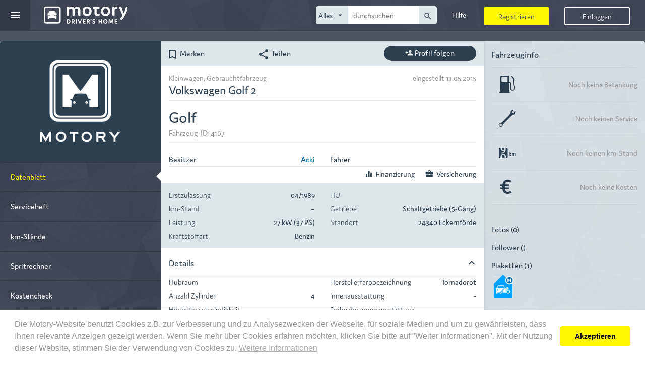

--- FILE ---
content_type: text/html; charset=UTF-8
request_url: https://www.motory.de/fahrzeug-ansehen/volkswagen-golf-2-eckernfoerde/4167
body_size: 84056
content:
<!DOCTYPE html>
<head lang="de">
  <title>Volkswagen - Golf EZ 04/1989</title>
  <meta charset="UTF-8" />
  <meta http-equiv="x-ua-compatible"
        content="IE=edge,11,10,9">
  <meta name="viewport" content="width=device-width, initial-scale=1.0"/>
<meta name="author" content="Motosino GmbH"/>
<meta name="copyright" content="Motosino GmbH"/>
<meta name="title" content="Volkswagen - Golf EZ 04/1989"/>
<meta name="description" content="Autoprofil auf Motory ansehen!"/>
<meta name="keywords"/>
<meta property="og:url" content="https://www.motory.de/fahrzeug-ansehen/volkswagen-golf-2-eckernfoerde/4167"/>
<meta property="og:site_name" content="Motory.de"/>
<meta property="og:type" content="website"/>
<meta property="og:locale" content="de_DE"/>
<meta property="og:title" content="Volkswagen - Golf EZ 04/1989"/>
<meta property="og:description" content="Autoprofil auf Motory ansehen!"/>
<meta property="fb:app_id" content="107784176083630"/>
<meta property="og:image" content="https://www.motory.de/images/motory/openGraph/og-image.jpg"/>
<link rel="canonical" href="https://www.motory.de/fahrzeug-ansehen/volkswagen-golf-2-eckernfoerde/4167"/>
<link rel="icon" type="image/png" href="https://www.motory.de/images/motory/icon.png"/>
<link rel="stylesheet" type="text/css" href="https://www.motory.de/style/css/motory/base/style.css?rv=202204271141"/>
<!-- Google Tag Manager -->
<script>(function (w, d, s, l, i) {
    w[l] = w[l] || [];
    w[l].push({
      'gtm.start': new Date().getTime(),
      event:       'gtm.js'
    });
    var f                          = d.getElementsByTagName(s)[0],
        j = d.createElement(s), dl = l != 'dataLayer' ? '&l=' + l : '';
    j.async                        = true;
    j.src                          =
      'https://www.googletagmanager.com/gtm.js?id=' + i + dl;
    f.parentNode.insertBefore(j, f);
  })(window, document, 'script', 'dataLayer', 'GTM-WTLJPJM');</script>
<!-- End Google Tag Manager -->
  <script>
    var showLeavingMessage = true;
  </script>
  </head>
<body data-request-token="ea9981fb85fb862e9c31ac538edd189f"
      class="vehicle show"
          data-current-identity=""
      data-profile-image-src="">
<!-- Google Tag Manager (noscript) -->
<noscript>
  <iframe src="https://www.googletagmanager.com/ns.html?id=GTM-WTLJPJM"
          height="0"
          width="0"
          style="display:none;visibility:hidden"></iframe>
</noscript>
<!-- End Google Tag Manager (noscript) --><div id="fb-root"></div>
<script>

  var facebookNotLoggedin = 'Du bist nicht bei Facebook angemeldet. Bitte melde dich bei Facebook an und gestatte Motory auf deine Pinnwand zu schreiben oder entferne den Haken bei "auch auf Facebook posten".';
  var facebookLogStatus = null;
  var facebookResponse = null;
  var facebookPermissions = null;

  window.fbAsyncInit = function() {
    FB.init({
      appId:            '107784176083630', // App ID from the App Dashboard
      autoLogAppEvents: true,
      status:           true, // check the login status upon init?
      cookie: false, // set sessions cookies to allow your server to access the session?
      xfbml:            true,  // parse XFBML tags on this page?
      version:          'v3.2'
    });
    FB.AppEvents.logPageView();
    FB.getLoginStatus(function(response) {
      facebookLogStatus = response.status;
      facebookResponse = response;
      if (facebookLogStatus === 'connected') {
        FB.api('/me/permissions', function (permissionData) {
          facebookPermissions = permissionData.data;
        });
      }
      resultProcessor.resultTrigger('waitingFbButton', {});
    });

  };

  // Load the SDK's source Asynchronously
  // Note that the debug version is being actively developed and might 
  // contain some type checks that are overly strict. 
  // Please report such bugs using the bugs tool.
  (function(d, s, id){
    var js, fjs = d.getElementsByTagName(s)[0];
    if (d.getElementById(id)) {return;}
    js = d.createElement(s); js.id = id;
    js.src = "//connect.facebook.net/de_DE/sdk.js";
    fjs.parentNode.insertBefore(js, fjs);
  }(document, 'script', 'facebook-jssdk'));
</script>
<header class="header">
  <nav class="navigation navigation-logged-out js-navigation">
  <div class="navigation-header navigation-header-logged-out">
    <div class="navigation-header-left">
      <div class="navigation-toggle js-navigation-toggle">
  <i class="icon material-icons burger"
     aria-hidden="true">menu</i>
  <i class="icon material-icons close"
     aria-hidden="true">close</i>
</div>
    <a class="header-logo"
       href="https://www.motory.de/">
                <svg class="website-icon hidden-md hidden-lg hidden-xl">
            <use class="use-website-logos"
                 xlink:href="https://www.motory.de/images/motory/sprite.svg#website-icon"
                 href="https://www.motory.de/images/motory/sprite.svg#website-icon"></use>
          </svg>
          <svg class="website-logo hidden-xs hidden-sm">
            <use class="use-website-logos"
                 xlink:href="https://www.motory.de/images/motory/sprite.svg#website-logo-wide"
                 href="https://www.motory.de/images/motory/sprite.svg#website-logo-wide"></use>
          </svg>
              </a>
        </div>
    <ul class="navigation-header-right">
          <li class="hidden-xs swipe-navigation-element"
        data-dropdown="help">
      <a href="https://www.motory.de/hilfe/uebersicht" class="link menu-dropdown-action">
        <i class="icon material-icons hidden-lg hidden-xl"
           aria-hidden="true">info_outline</i>
        <span class="hidden-sm hidden-md">Hilfe</span>
      </a>
    </li>

    <li class="hidden-xs js-swipe-navigation-element swipe-navigation-element navigation-search ">
  <div class="hidden-lg hidden-xl link menu-dropdown-action js-navigation-search-toggle navigation-search-toggle">
    <i class="icon material-icons" aria-hidden="true">search</i>
  </div>
  <form class="navigation-search-form logged-out js-navigation-search-form js-autocomplete-search" data-url="https://www.motory.de/suche/ajax/vorschlag" action="https://www.motory.de/suche/freitext" method="GET">
    <fieldset class="navigation-search">
      <select class="category js-autocomplete-select js-auto-size"
              data-form-targets="search-categories"
              name="category"
              id="navigation-search-category">
                    <option value="all" selected>Alles</option>
                        <option value="post">Beiträge</option>
                        <option value="club">Gruppen</option>
                        <option value="vehicle">Fahrzeuge</option>
                        <option value="person">Personen</option>
                        <option value="merchant">Händler</option>
                  </select>
      <label for="navigation-search-category"><i class="material-icons">arrow_drop_down</i></label>
      <input class="query js-auto-size-input js-motory-form-target-group js-autocomplete-input"
             type="text"
             name="query"
             autocomplete="off"
             value=""
             placeholder="durchsuchen"
             data-target-group="search-categories"
             data-placeholder-all="durchsuchen"
             data-placeholder-post="Beiträge suchen"
             data-placeholder-club="Gruppe suchen"
             data-placeholder-vehicle="Nickname oder ID suchen"
             data-placeholder-person="Personen suchen"
             data-placeholder-merchant="Händler suchen"
             id="navigation-search-query"/>
      <input type="hidden" name="searchInComments" value="1" />
      <button type="submit"><i class="material-icons">search</i></button>
    </fieldset>
  </form>
</li>
    </ul>
  </div>

  <div class="navigation-body navigation-body-logged-out js-navigation-body">
    <div class="navigation-list js-navigation-list">
      <div class="navigation-list-main col col-sm-16">
        <a class="navi-dropdown-point"
   href="https://www.motory.de/dashboard">Dashboard</a><a class="navi-dropdown-point"
   href="https://www.motory.de/timeline">
  <span>Timeline</span>
</a>
    <a class="navi-dropdown-point"
       href="https://www.motory.de/profil/netzwerk">Community</a><a class="navi-dropdown-point"
   href="https://www.motory.de/fahrzeugmarkt">Fahrzeugmarkt</a><a class="navi-dropdown-point"
   href="https://www.motory.de/showroom">Showroom</a><a class="navi-dropdown-point"
   href="https://www.motory.de/motory-club">
  Club</a>
<div class="navi-dropdown-point clearfix help">
  <a class="navigation-dropdown-label"
     href="https://www.motory.de/services">Services</a>
        <div class="navigation-dropdown-toggle js-navigation-dropdown-toggle"
           data-dropdown="serviceOffers">
        <div class="accordion-icon">
          <i class="icon material-icons arrow-down"
             aria-hidden="true">keyboard_arrow_down</i>
          <i class="icon material-icons arrow-up"
             aria-hidden="true">keyboard_arrow_up</i>
        </div>
      </div>
      </div>
<div class="navigation-dropdown-body js-navigation-dropdown-body"
     data-dropdown="serviceOffers">
      <a href="https://www.motory.de/meisterwerkstatt"
       class="">Werkstatt</a>
        <a href="https://www.motory.de/autoreifen-guenstig-kaufen"
       class="">Reifen</a>
        <a href="https://www.motory.de/zulassung-abmeldung"
       class="">Zulassung</a>
        <a href="https://www.motory.de/auto-folieren-lassen"
       class="">Folierung</a>
        <a href="https://www.motory.de/kfz-versicherungsvergleich"
       class=""
      >Versicherung</a>
        <a href="https://www.motory.de/kfz-finanzierung-vergleichen"
       class="">Finanzierung</a>
        <a href="https://www.motory.de/car-protect"
       class="">CarProtect</a>
        <a href="https://www.motory.de/ace-club"
       class="">ACE</a>
    </div><a class="navi-dropdown-point js-navigation-toggle"
   href="https://www.kennzeichenheld.de/"
   target="_blank">Shop</a>
    <div class="navigation-list-search hidden-sm hidden-md hidden-lg hidden-xl">
      <form class="navigation-search-form logged-out js-autocomplete-search" data-url="https://www.motory.de/suche/ajax/vorschlag" action="https://www.motory.de/suche/freitext" method="GET">
        <fieldset class="navigation-search">
          <select class="category js-autocomplete-select js-auto-size"
                  data-form-targets="search-categories"
                  name="category"
                  id="navigation-dropdown-search-category">
                            <option value="all" selected>Alles</option>
                                <option value="post">Beiträge</option>
                                <option value="club">Gruppen</option>
                                <option value="vehicle">Fahrzeuge</option>
                                <option value="person">Personen</option>
                          </select>
          <label for="navigation-dropdown-search-category"><i class="material-icons">arrow_drop_down</i></label>
          <input class="query js-auto-size-input js-motory-form-target-group js-autocomplete-input"
                 type="text"
                 name="query"
                 autocomplete="off"
                 value=""
                 placeholder="durchsuchen"
                 data-target-group="search-categories"
                 data-placeholder-all="durchsuchen"
                 data-placeholder-post="Beiträge suchen"
                 data-placeholder-club="Gruppe suchen"
                 data-placeholder-vehicle="Nickname oder ID suchen"
                 data-placeholder-person="Personen suchen"
                 id="navigation-dropdown-search-query"/>
          <input type="hidden" name="searchInComments" value="1" />
          <button type="submit"><i class="material-icons">search</i></button>
        </fieldset>
      </form>


    </div>
          </div>
      <div class="navigation-list-sub col col-sm-8">
        <a class="navi-dropdown-point "
   href="https://www.motory.de/hilfe/uebersicht">
  <i class="navigation-list-link-icon icon material-icons"
     aria-hidden="true">info_outline</i>
  <span class="navigation-list-link-label">Hilfe</span>
</a>
<a class="navi-dropdown-point help"
   href="https://www.motory.de/ratgeber/uebersicht">
  <i class="navigation-list-link-icon icon material-icons"
     aria-hidden="true">lightbulb_outline</i>
  <span class="navigation-list-link-label">Ratgeber</span>
</a>      </div>
      <div class="navigation-footer col col-md-8">

  <hr class="navigation-footer-hr">

  <ul class="meta-links">
    <li><a class="" href="https://www.motory.de/informationsseiten/presse">Presse</a></li><li><a class="" href="https://www.motory.de/informationsseiten/impressum">Impressum</a></li><li><a class="" href="https://www.motory.de/informationsseiten/verhaltensregeln">Verhaltensregeln</a></li><li><a class="" href="https://www.motory.de/informationsseiten/datenschutz">Datenschutz</a></li><li><a class="" href="https://www.motory.de/informationsseiten/kontakt">Kontakt</a></li><li><a class="" href="https://www.motory.de/informationsseiten/agb">AGB</a></li>  </ul>

  <hr class="navigation-footer-hr">
      <ul class="social-media">
                <li>
            <a href="http://www.facebook.com/Motory.de"
               target="_blank">
              <svg class="social-icon">
                <use xmlns:xlink="http://www.w3.org/1999/xlink"
                     xlink:href="https://www.motory.de/images/motory/sprite.svg#social-facebook"
                     href="https://www.motory.de/images/motory/sprite.svg#social-facebook"></use>
              </svg>
            </a>
          </li>
                    <li>
            <a href="https://www.instagram.com/motory.de/"
               target="_blank">
              <svg class="social-icon">
                <use xmlns:xlink="http://www.w3.org/1999/xlink"
                     xlink:href="https://www.motory.de/images/motory/sprite.svg#social-instagram"
                     href="https://www.motory.de/images/motory/sprite.svg#social-instagram"></use>
              </svg>
            </a>
          </li>
                    <li>
            <a href="http://www.youtube.com/user/MotoryTV"
               target="_blank">
              <svg class="social-icon">
                <use xmlns:xlink="http://www.w3.org/1999/xlink"
                     xlink:href="https://www.motory.de/images/motory/sprite.svg#social-youtube"
                     href="https://www.motory.de/images/motory/sprite.svg#social-youtube"></use>
              </svg>
            </a>
          </li>
              </ul>
    <hr class="navigation-footer-hr">
  

  <div class="text-center">
    <p class="copyright">&copy; 2026 Motory</p>
  </div>


</div>    </div>

  </div>
</nav>

<div class="header-link-list">
  <div class="header-link-buttons">
    <div class="header-register-btn js-app-button"
               data-app-url="https://www.motory.de/apps/ajax/load"
         data-type="register">
      <div class="header-link-button">Registrieren</div>
    </div>
    <div class="header-login-btn js-app-button"
         data-app-url="https://www.motory.de/apps/ajax/load"
         data-type="login"
       >
      <div class="header-link-button">Einloggen</div>
    </div>
  </div>
</div>
</header>
<div class="page">
  <div>
    <div class="additional-top">

      <section class="alert-section">
              </section>
                <section class="top-content">
            <div class="container-fluid vehicle-profile gap-holder">
    <div class="row equal-heights-lg">
    <div class="col-xs-24 col-lg-6 vehicle-first-box">
      <div class="row">
        <div class="col-lg-24 vehicle-thumbnails">
          <div class="slick-profile js-slick-profile is-single is-vehicle" data-uniqid="69709da783341" data-url="https://www.motory.de/bild/ajax/slick-thumbnails-laden" data-load-prev="0" data-first-id="" data-load-next="0" data-last-id="" data-vehicle-id="4167" data-is-bike="">
  <div class="slick-profile-fake-height">
    <div class="slick-wrapper js-slick-main-slider">
      <div class="slick-image-container"
     data-picture-id="0"
     data-click-url=""
     data-picture-src="https://www.motory.de/images/motory/fallbacks/defaultCar-galleryImage.png">
      <div class="slick-image"
         style="background-image: url(https://www.motory.de/images/motory/fallbacks/defaultCar-galleryImage.png);"></div>
    <img src="https://www.motory.de/images/motory/fallbacks/defaultCar-galleryImage.png"
         alt="">
  </div>


    </div>
  </div>
  </div>        </div>
        <div class="clearfix">
  <div class="col-xs-24 js-swipe-navigation vehicle-navigation"
       data-fixed-threshold-md="1">
            <div class="js-swipe-navigation-links swipe-navigation-links">
                          <a href="https://www.motory.de/fahrzeug-ansehen/volkswagen-golf-2-eckernfoerde/4167"
                   class="swipe-navigation-element js-swipe-navigation-element active"
                                    >
                                    Datenblatt                </a>
                                <a href="https://www.motory.de/fahrzeug/digitales-serviceheft/4167"
                   class="swipe-navigation-element js-swipe-navigation-element"
                                    >
                                    Serviceheft                </a>
                                <a href="https://www.motory.de/fahrzeug/kilometerstaende/4167"
                   class="swipe-navigation-element js-swipe-navigation-element"
                                    >
                                    km-Stände                </a>
                                <a href="https://www.motory.de/spritrechner/ansehen/4167"
                   class="swipe-navigation-element js-swipe-navigation-element"
                                    >
                                    Spritrechner                </a>
                                <a href="https://www.motory.de/kostencheck/4167"
                   class="swipe-navigation-element js-swipe-navigation-element"
                                    >
                                    Kostencheck                </a>
                                <a href="https://www.motory.de/fahrzeug/besitzer/4167"
                   class="swipe-navigation-element js-swipe-navigation-element"
                                    >
                                    Besitzer                </a>
                                <div class="swipe-navigation-element js-swipe-navigation-element deactivated"
                  >
                  <i class="icon material-icons" aria-hidden="true">do_not_disturb</i>                  Connected Car                </div>
                        </div>
          </div>
</div>      </div>
    </div>

    <div class="col-md-24 hidden-xs hidden-sm hidden-lg hidden-xl">
      <div class="row">
        <div class="action-row">

  
      <div class="col-xs-12">
        <div class="row">
          <div class="col-xs-12 col-lg-10 action remember js-send-ajax interest-vehicle-4167"
               data-url="https://www.motory.de/fahrzeug/ajax/interesse/4167">
            <i class="icon material-icons hidden-xs"
               aria-hidden="true">bookmark_border</i>
            Merken          </div>
          <div class="col-xs-12 col-lg-10 action share js-opens-overlay"
               data-material-icon="share"
               data-js-html="sharing"
               data-sharing-data='{"pageUrl":"https:\/\/www.motory.de\/fahrzeug-ansehen\/volkswagen-golf-2-eckernfoerde\/4167","facebook":{"url":"https:\/\/www.motory.de\/fahrzeug-ansehen\/volkswagen-golf-2-eckernfoerde\/4167"},"whatsapp":{"url":"https:\/\/www.motory.de\/fahrzeug-ansehen\/volkswagen-golf-2-eckernfoerde\/4167","text":"Tipp: Volkswagen - Golf EZ 04\/1989"},"twitterData":{"related":"Motory_de","text":"Volkswagen - Golf EZ 04\/1989","lang":"de","url":"https:\/\/www.motory.de\/fahrzeug-ansehen\/volkswagen-golf-2-eckernfoerde\/4167","hashtags":"Autoprofil,Motory","name":""},"email":{"subject":"Tipp: Volkswagen - Golf EZ 04\/1989","body":"Hallo!%0D%0A%0D%0A%0D%0Adieses Autoprofil solltest du dir bei Motory einmal anschauen: Volkswagen - Golf EZ 04\/1989%0D%0A%0D%0Ahttps%3A%2F%2Fwww.motory.de%2Ffahrzeug-ansehen%2Fvolkswagen-golf-2-eckernfoerde%2F4167%0D%0A%0D%0AMotory ist Serviceheft, Spritrechner, Kostencheck, Web-Tagebuch und Fahrzeugmarkt in einem \u2013 und ein Soziales Netzwerk rund um Autos und Motorr\u00e4der.%0D%0A%0D%0AHast du auch ein Motory-Profil oder erstellst dir ebenfalls kostenlos eins? Dann w\u00fcrde ich mich \u00fcber eine Freundschaftsanfrage sehr freuen!%0D%0A%0D%0AViele Gr\u00fc\u00dfe%0D%0A","name":""}}'>
            <i class="icon material-icons hidden-xs"
               aria-hidden="true">share</i>
            Teilen          </div>
        </div>
      </div>
              <div class="col-xs-12 col-md-10 col-md-push-2 col-lg-8 col-lg-push-4 js-follow-vehicle-4167">
          <div class="follow-button js-follow-profile"
               data-change-button-text="true"
               data-following="0"
               data-url="https://www.motory.de/fahrzeug/ajax/folgen/4167">
                          <i class="icon material-icons"
                 aria-hidden="true">person_add</i>
              <span>Profil folgen</span>
                      </div>
        </div>
        </div>      </div>
    </div>

    <div class="col-xs-24 col-lg-18">
      <div class="row equal-heights-md">

        <div class="col-xs-24 col-md-12 col-lg-16 vehicle-main-profile">

          <div class="row">
            <div class="hidden-md">
              <div class="action-row">

  
      <div class="col-xs-12">
        <div class="row">
          <div class="col-xs-12 col-lg-10 action remember js-send-ajax interest-vehicle-4167"
               data-url="https://www.motory.de/fahrzeug/ajax/interesse/4167">
            <i class="icon material-icons hidden-xs"
               aria-hidden="true">bookmark_border</i>
            Merken          </div>
          <div class="col-xs-12 col-lg-10 action share js-opens-overlay"
               data-material-icon="share"
               data-js-html="sharing"
               data-sharing-data='{"pageUrl":"https:\/\/www.motory.de\/fahrzeug-ansehen\/volkswagen-golf-2-eckernfoerde\/4167","facebook":{"url":"https:\/\/www.motory.de\/fahrzeug-ansehen\/volkswagen-golf-2-eckernfoerde\/4167"},"whatsapp":{"url":"https:\/\/www.motory.de\/fahrzeug-ansehen\/volkswagen-golf-2-eckernfoerde\/4167","text":"Tipp: Volkswagen - Golf EZ 04\/1989"},"twitterData":{"related":"Motory_de","text":"Volkswagen - Golf EZ 04\/1989","lang":"de","url":"https:\/\/www.motory.de\/fahrzeug-ansehen\/volkswagen-golf-2-eckernfoerde\/4167","hashtags":"Autoprofil,Motory","name":""},"email":{"subject":"Tipp: Volkswagen - Golf EZ 04\/1989","body":"Hallo!%0D%0A%0D%0A%0D%0Adieses Autoprofil solltest du dir bei Motory einmal anschauen: Volkswagen - Golf EZ 04\/1989%0D%0A%0D%0Ahttps%3A%2F%2Fwww.motory.de%2Ffahrzeug-ansehen%2Fvolkswagen-golf-2-eckernfoerde%2F4167%0D%0A%0D%0AMotory ist Serviceheft, Spritrechner, Kostencheck, Web-Tagebuch und Fahrzeugmarkt in einem \u2013 und ein Soziales Netzwerk rund um Autos und Motorr\u00e4der.%0D%0A%0D%0AHast du auch ein Motory-Profil oder erstellst dir ebenfalls kostenlos eins? Dann w\u00fcrde ich mich \u00fcber eine Freundschaftsanfrage sehr freuen!%0D%0A%0D%0AViele Gr\u00fc\u00dfe%0D%0A","name":""}}'>
            <i class="icon material-icons hidden-xs"
               aria-hidden="true">share</i>
            Teilen          </div>
        </div>
      </div>
              <div class="col-xs-12 col-md-10 col-md-push-2 col-lg-8 col-lg-push-4 js-follow-vehicle-4167">
          <div class="follow-button js-follow-profile"
               data-change-button-text="true"
               data-following="0"
               data-url="https://www.motory.de/fahrzeug/ajax/folgen/4167">
                          <i class="icon material-icons"
                 aria-hidden="true">person_add</i>
              <span>Profil folgen</span>
                      </div>
        </div>
        </div>            </div>

            <div class="vehicle-overview">
              <div class="col-lg-24 full-name">
                <div class="clearfix">
                  <div class="category">Kleinwagen, Gebrauchtfahrzeug</div>
                  <div class="date">eingestellt 13.05.2015</div>
                </div>
                <div class="clearfix lower-container">
                                    <div class="name">Volkswagen Golf 2</div>
                </div>
              </div>

              <div class="col-lg-24 nickname-conatainer">
                <div class="nickname">
                  Golf                </div>
                                    <div class="vehicle-id">
                      Fahrzeug-ID: 4167                    </div>
                                                      </div>

              <div class="col-xs-24 col-lg-12 holder">
                <div class="row">
                  <div class="label col-xs-8">Besitzer</div>
                  <div class="value col-xs-16"><a href="https://www.motory.de/personen-profil-ansehen/alexander-hesse/70310/" title="Acki">Acki</a></div>
                </div>
              </div>
              <div class="col-xs-24 col-lg-12 drivers">
                <div class="row">
                  <div class="label col-xs-8">Fahrer</div>
                  <div class="value col-xs-16"></div>
                </div>
              </div>

                                                            <div class="financing-options col-xs-24 has-border">
                                        <div class="insurance js-pseudo-link"
                         data-url="https://www.motory.de/kfz-versicherungsvergleich/4167"
                         data-open-blank="0">
                      <i class="icon material-icons"
                         aria-hidden="true">business_center</i>Versicherung                    </div>
                    <div class="insurance js-pseudo-link"
                         data-url="https://www.motory.de/kfz-finanzierung-vergleichen/4167/1/0"
                         data-open-blank="0">
                      <i class="icon material-icons"
                         aria-hidden="true">equalizer</i>Finanzierung                    </div>
                  </div>
                              </div>
            <div class="abstract">
  <div class="col-xs-24">

    <div class="row">
                <div class="col-xs-24 col-lg-12 data-pair registration">
            <div class="row">
              <div class="label col-xs-9">Erstzulassung</div>
                                <div class="value col-xs-15">04/1989</div>
                              </div>
          </div>
                    <div class="col-xs-24 col-lg-12 data-pair nextHU">
            <div class="row">
              <div class="label col-xs-9">HU</div>
                                <div class="value col-xs-15"></div>
                              </div>
          </div>
                    <div class="col-xs-24 col-lg-12 data-pair mileage">
            <div class="row">
              <div class="label col-xs-9">km-Stand</div>
                                <div class="value col-xs-15">–</div>
                              </div>
          </div>
                    <div class="col-xs-24 col-lg-12 data-pair transmission">
            <div class="row">
              <div class="label col-xs-9">Getriebe</div>
                                <div class="value col-xs-15">Schaltgetriebe (5-Gang)</div>
                              </div>
          </div>
                    <div class="col-xs-24 col-lg-12 data-pair power">
            <div class="row">
              <div class="label col-xs-9">Leistung</div>
                                <div class="value col-xs-15">27 kW (37 PS)</div>
                              </div>
          </div>
                    <div class="col-xs-24 col-lg-12 data-pair location">
            <div class="row">
              <div class="label col-xs-9">Standort</div>
                                <div class="value col-xs-15">24340 Eckernförde</div>
                              </div>
          </div>
                    <div class="col-xs-24 col-lg-12 data-pair fuel">
            <div class="row">
              <div class="label col-xs-9">Kraftstoffart</div>
                                <div class="value col-xs-15">Benzin</div>
                              </div>
          </div>
              </div>

  </div>
</div>

            <div class="data-sheet">
              <div class="details">
                <div class="accordion js-accordion"
                     data-is-open="1">
                  <div class="accordion-headline">Details<i class="icon material-icons expander-icon"
                                                                                          aria-hidden="true"></i></div>
                  <div class="content">

                    <div class="row">
  <div class="col-xs-24 col-lg-12">
            <div class="data-pair">
          <div class="label">Hubraum</div>
          <div class="value"></div>
        </div>
                <div class="data-pair">
          <div class="label">Anzahl Zylinder</div>
          <div class="value">4</div>
        </div>
                <div class="data-pair">
          <div class="label">Höchstgeschwindigkeit</div>
          <div class="value">-</div>
        </div>
                <div class="data-pair">
          <div class="label">Anzahl Sitzplätze</div>
          <div class="value">5</div>
        </div>
                <div class="data-pair">
          <div class="label">Anzahl der Türen</div>
          <div class="value">2/3</div>
        </div>
                <div class="data-pair">
          <div class="label">Anzahl Fahrzeughalter</div>
          <div class="value">-</div>
        </div>
                <div class="data-pair">
          <div class="label">Farbe</div>
          <div class="value">Rot Metallic</div>
        </div>
          </div>
  <div class="col-xs-24 col-lg-12">
            <div class="data-pair">
          <div class="label">Herstellerfarbbezeichnung</div>
          <div class="value">Tornadorot</div>
        </div>
                <div class="data-pair">
          <div class="label">Innenausstattung</div>
          <div class="value">-</div>
        </div>
                <div class="data-pair">
          <div class="label">Farbe der Innenausstattung</div>
          <div class="value">-</div>
        </div>
                <div class="data-pair">
          <div class="label">Antrieb</div>
          <div class="value">-</div>
        </div>
                <div class="data-pair">
          <div class="label">Lenkrad</div>
          <div class="value">-</div>
        </div>
                <div class="data-pair">
          <div class="label">Lenkung</div>
          <div class="value">-</div>
        </div>
                <div class="data-pair">
          <div class="label">Beschädigtes Fahrzeug</div>
          <div class="value">Nein</div>
        </div>
          </div>
</div>
                  </div>
                </div>
              </div>

                                <div class="equipment">
                    <div class="accordion js-accordion"
                         data-is-open="1">
                      <div class="accordion-headline">Ausstattung<i class="icon material-icons expander-icon"
                                                                                                aria-hidden="true"></i></div>
                      <div class="content">

                        <div class="row">
                          <div class="col-xs-24 col-lg-12">

                            <div class="equipment-header">Sicherheit</div>
                            <div class="row equipment-list">
  <div class="col-xs-12 tight-column">
      </div>
  <div class="col-xs-12 tight-column">
      </div>
</div>
                            <div class="equipment-header">Komfort</div>
                            <div class="row equipment-list">
  <div class="col-xs-12 tight-column">
      </div>
  <div class="col-xs-12 tight-column">
      </div>
</div>
                                                          <div class="equipment-header">Infotainment</div>
                              <div class="row equipment-list">
  <div class="col-xs-12 tight-column">
      </div>
  <div class="col-xs-12 tight-column">
      </div>
</div>
                            <div class="equipment-header">Weiteres</div>
                            <div class="row equipment-list">
  <div class="col-xs-12 tight-column">
      </div>
  <div class="col-xs-12 tight-column">
      </div>
</div>
                          </div>
                          <div class="col-xs-24 col-lg-12">
                            <div class="equipment-header">Kraftstoffverbrauch (Werksangaben) und Umwelt</div>
                                                            <div class="data-pair">
                                  <div class="label">Kombiniert</div>
                                  <div class="value">-</div>
                                </div>
                                                                <div class="data-pair">
                                  <div class="label">Innerorts</div>
                                  <div class="value">-</div>
                                </div>
                                                                <div class="data-pair">
                                  <div class="label">Außerorts</div>
                                  <div class="value">-</div>
                                </div>
                                                                <div class="data-pair">
                                  <div class="label">CO2-Emissionen g/km komb.</div>
                                  <div class="value">-</div>
                                </div>
                                                                <div class="data-pair">
                                  <div class="label">Umweltplakette</div>
                                  <div class="value">-</div>
                                </div>
                                                                <div class="data-pair">
                                  <div class="label">Schadstoffklasse</div>
                                  <div class="value">-</div>
                                </div>
                                                                <div class="data-pair">
                                  <div class="label">Energieeffizienzklasse</div>
                                  <div class="value">-</div>
                                </div>
                                                            <div class="energy-class-image">
                              <img src="https://www.motory.de/images/motory//energyclasses/empty"
                                   alt="">
                            </div>
                            <div class="text">Weitere Informationen zum offiziellen Kraftstoffverbrauch und den offiziellen spezifischen CO2-Emissionen neuer Personenkraftwagen können dem 'Leitfaden über den Kraftstoffverbrauch, die CO2-Emissionen und den Stromverbrauch neuer Personenkraftwagen' entnommen werden, der an allen Verkaufsstellen und bei der 'Deutschen Automobil Treuhand GmbH' unentgeltlich erhältlich ist unter <a href="http://www.dat.de">www.dat.de</a></div>
                                                      </div>
                        </div>
                      </div>
                    </div>
                  </div>
                  
            </div>

          </div>


        </div>

        <div class="col-xs-24 col-md-12 col-lg-8 vehicle-additional-info">
          <div class="vehicle-info row">
  <div class="col-xs-24 headline">Fahrzeuginfo</div>

    <a href="https://www.motory.de/spritrechner/ansehen/4167">
        <div class="col-xs-24 single-row">
      <div class="col-xs-7 icon">
        <div class="icon-container">
          <svg class="icon-fueling">
            <use xlink:href="https://www.motory.de/images/motory/sprite.svg#vehicle-fueling"
                 href="https://www.motory.de/images/motory/sprite.svg#vehicle-fueling"></use>
          </svg>
        </div>
        <div class="exclamation-mark hidden"><i class="icon material-icons"
                                                                                                                                                   aria-hidden="true">new_releases</i>
        </div>
      </div>
      <div class="col-xs-17 data">
                      <div class="no-rights-to-view">Noch keine Betankung</div>
                    </div>
    </div>
      </a>

    <a href="https://www.motory.de/fahrzeug/digitales-serviceheft/4167">
        <div class="col-xs-24 single-row">
      <div class="col-xs-7 icon">
        <div class="icon-container">
          <svg class="icon-service">
            <use xlink:href="https://www.motory.de/images/motory/sprite.svg#vehicle-service"
                 href="https://www.motory.de/images/motory/sprite.svg#vehicle-service"></use>
          </svg>
        </div>
        <div class="exclamation-mark hidden"><i class="icon material-icons"
                                                                                                                                                   aria-hidden="true">new_releases</i>
        </div>
      </div>
      <div class="col-xs-17 data">
                      <div class="no-rights-to-view">Noch keinen Service</div>
                    </div>
    </div>
      </a>

    <a href="https://www.motory.de/fahrzeug/kilometerstaende/4167">
        <div class="col-xs-24 single-row">
      <div class="col-xs-7 icon">
        <div class="icon-container">
          <svg class="icon-mileage">
            <use xlink:href="https://www.motory.de/images/motory/sprite.svg#vehicle-mileage"
                 href="https://www.motory.de/images/motory/sprite.svg#vehicle-mileage"></use>
          </svg>
        </div>
        <div class="exclamation-mark hidden"><i class="icon material-icons"
                                                                                                                                                   aria-hidden="true">new_releases</i>
        </div>
      </div>
      <div class="col-xs-17 data">
                    <div class="value"></div>
                          <div class="no-rights-to-view">Noch keinen km-Stand</div>
                    </div>
    </div>
      </a>

    <a href="https://www.motory.de/kostencheck/4167">
        <div class="col-xs-24 single-row">
      <div class="col-xs-7 icon">
        <div class="icon-container">
          <svg class="icon-costs">
            <use xlink:href="https://www.motory.de/images/motory/sprite.svg#vehicle-costs"
                 href="https://www.motory.de/images/motory/sprite.svg#vehicle-costs"></use>
          </svg>
        </div>
        <div class="exclamation-mark hidden"><i class="icon material-icons"
                                                                                                                                                 aria-hidden="true">new_releases</i>
        </div>
      </div>
      <div class="col-xs-17 data">
                      <div class="no-rights-to-view">Noch keine Kosten</div>
                    </div>
    </div>
      </a>

  
  
</div>

<div class="sidebar-additional-info js-ajax-queue"
     data-url="https://www.motory.de/fahrzeug/ajax/sidebar-laden"
     data-priority="5"
     data-waiting-receiver='.picture-line'
     data-waiting-settings='{"size":25}'
     data-vehicle-id="4167">
  <div class="picture-line pictures"></div>
        <div class="picture-line follower"></div>
            <div class="picture-line badges"></div>
      </div>
<div class="row sidebar-description">
  <div class="col-xs-24 headline">Beschreibung</div>
  <div class="col-xs-24 description js-show-more-link"
       data-read-more="mehr anzeigen"
       data-read-less="weniger anzeigen">
      </div>
</div>
        </div>
      </div>
    </div>
  </div>
</div>
          </section>
          
    </div>

            <div class="body container-fluid">
          <div class="row">
            
                            <main class="content col col-xs-24 col-lg-16">
                  <div class="container-fluid">
  
      <section class="timeline-section network js-ajax-timeline row"
             data-url="https://www.motory.de/timeline/fahrzeug/4167"
             data-priority="10"></section>
  </div>                </main>
                                <aside class="sidebar col col-lg-8 hidden-xs hidden-sm hidden-md">
                                                          <div class="sidebar-spacer"></div>
                                      </aside>
                
          </div>
        </div>
          </div>
  

</div>
    <div class="apps js-apps js-ajax-delay-queue"
         data-url="https://www.motory.de/apps/ajax/initialize"
         data-priority="1">
      <div class="app-content js-app-overlay visible"
     data-app="login">
  <div class="form-content">
    <form id="loginForm"
          data-prefix="login"
          data-url="https://www.motory.de/anmeldung/ajax/anmelden">
      <input type="hidden"
             name="formdata[carId]"
             value="">
      <input type="hidden"
             name="formdata[providerId]"
             value="">
      <input type="hidden"
             name="formdata[action]"
             value="">
      <input type="hidden"
             name="formdata[isAS24Takeover]"
             value="">
      <input type="hidden"
             class="js-redirect-url"
             name="formdata[redirect]"
             value="">
      <input type="hidden"
             name="formdata[followVehicle]"
             class="js-follow-vehicle"
             value="">
      <input type="hidden"
             name="formdata[watchIdentity]"
             class="js-watch-identity"
             value="">
      <input type="hidden"
             name="formdata[bondIdentity]"
             class="js-bond-identity"
             value="">
                <svg class="website-logo">
            <use class="use-website-logos"
                 xlink:href="https://www.motory.de/images/motory/sprite.svg#website-icon"
                 href="https://www.motory.de/images/motory/sprite.svg#website-icon"></use>
          </svg>
                <div class="headline">Schön, dass du wieder da bist!</div>


      <fieldset class="login_email"><input type="email" value="" class="input-dark" name="formdata[email]" id="login_email" required data-year-range="-100:+10" /><label for="login_email"><span>E-Mail</span></label></fieldset><fieldset class="login_password"><input type="password" value="" class="input-dark" name="formdata[password]" id="login_password" required data-year-range="-100:+10" /><label for="login_password"><span>Passwort</span></label></fieldset><fieldset class="login_stayLoggedIn "><input type="checkbox" value="1" class="input-dark" name="formdata[stayLoggedIn]" id="login_stayLoggedIn" ><label for="login_stayLoggedIn"><div class="label">Ich möchte angemeldet bleiben</div><span></span></label></fieldset>      <a href="#"
         class="forgot-password js-ajax-overlay"
         tabindex="0"
         data-not-modal="1"
         data-material-icon="settings_backup_restore"
         data-ajax-url="https://www.motory.de/anmeldung/ajax/passwort-vergessen-formular"
         data-material-icon="share"
         data-js-html="passwordForgotten"
      >Ich habe mein Passwort vergessen!</a>
      <div class="button highlight js-ajax-form-submit deactivateable js-enter"
           data-url="https://www.motory.de/anmeldung/ajax/anmelden">Login</div>
                <div class="button facebook-blue facebook-login"
               data-fb-rights="public_profile,email,user_friends"
               data-ajax-url="https://www.motory.de/anmeldung/ajax/anmelden-mit-facebook">Mit Facebook anmelden</div>
              </form>
  </div>
</div>
<div class="app-content js-app-overlay js-transfer-register-data visible"
     data-app="register">
  <div class="form-content">
    <form id="register-form"
      data-prefix="register"
      data-url="https://www.motory.de/registrierung/ajax/registrieren">
        <div class="headline">Willkommen bei Motory</div>
            <div class="subheadline">Lege kostenlos dein Profil an und mach mit!</div>
        <div class="form-elements">
    <fieldset class="register_forename"><input type="text" value="" class="input-dark" name="formdata[forename]" id="register_forename" required data-year-range="-100:+10" /><label for="register_forename"><span>Vorname</span></label></fieldset><fieldset class="register_lastname"><input type="text" value="" class="input-dark" name="formdata[lastname]" id="register_lastname" required data-year-range="-100:+10" /><label for="register_lastname"><span>Nachname</span></label></fieldset><fieldset class="register_email"><input type="email" value="" class="input-dark" name="formdata[email]" id="register_email" required data-year-range="-100:+10" /><label for="register_email"><span>email</span></label></fieldset><fieldset class="register_password"><input type="password" value="" class="input-dark" name="formdata[password]" id="register_password" required data-year-range="-100:+10" /><label for="register_password"><span>Passwort</span></label></fieldset><fieldset class="register_password_confirm"><input type="password" value="" class="input-dark" name="formdata[password_confirm]" id="register_password_confirm" required data-year-range="-100:+10" /><label for="register_password_confirm"><span>Passwort bestätigen</span></label></fieldset><fieldset class="register_acceptGbc "><input type="checkbox" value="1" class="input-dark js-accept-gbc no-height" name="formdata[acceptGbc]" id="register_acceptGbc" ><label for="register_acceptGbc"><div class="label">Ich habe die <a href="https://www.motory.de/informationsseiten/agb" target="_blank">AGB</a> und die <a href="https://www.motory.de/informationsseiten/datenschutz" target="_blank">Datenschutzbestimmungen</a> gelesen und akzeptiere diese.</div><span></span></label></fieldset>
  </div>
  <div class="row">
    <div class="button-container col-xs-24">
      <div class="button highlight js-ajax-form-submit registration-form-submit deactivateable  js-enter">Registrieren</div>
    </div>
            <div class="button-container col-xs-24">
          <div class="button facebook-blue facebook-registration-button facebook-login  "
                           data-ajax-url="https://www.motory.de/anmeldung/ajax/anmelden-mit-facebook">Mit Facebook registrieren</div>
        </div>
          </div>
</form>
  </div>
</div><div class="app-content js-app-overlay visible"
     data-app="registerMerchant">
  <div class="form-content">
    <form id="register-form-merchant"
      data-prefix="register_merchant"
      data-url="https://www.motory.de/registrierung/ajax/als-haendler-registrieren">
        <div class="headline">Willkommen bei Motory</div>
            <div class="subheadline">Legen Sie kostenlos Ihr Profil an und machen Sie mit!</div>
            <div class="alternate-switch js-app-button"
                   data-app-url="https://www.motory.de/apps/ajax/load"
           data-type="register">
        <div class="alternate-switch--non-link-button">Ich bin Händler</div>
        <div class="alternate-switch--link-button">Ich bin Privatperson</div>
      </div>
        <div class="form-elements">
    <fieldset class="register_merchant_salutation"><select class="input-dark" name="formdata[salutation]" id="register_merchant_salutation" required><option value="">Bitte wählen</option><option value="2">Herr</option><option value="1">Frau</option></select><label for="register_merchant_salutation"><span>Anrede</span><i class="icon material-icons" aria-hidden="true">keyboard_arrow_down</i></label></fieldset><fieldset class="register_merchant_firstname"><input type="text" value="" class="input-dark" name="formdata[firstname]" id="register_merchant_firstname" required data-year-range="-100:+10" /><label for="register_merchant_firstname"><span>Vorname</span></label></fieldset><fieldset class="register_merchant_lastname"><input type="text" value="" class="input-dark" name="formdata[lastname]" id="register_merchant_lastname" required data-year-range="-100:+10" /><label for="register_merchant_lastname"><span>Nachname</span></label></fieldset><fieldset class="register_merchant_companyName"><input type="text" value="" class="input-dark" name="formdata[companyName]" id="register_merchant_companyName" required data-year-range="-100:+10" /><label for="register_merchant_companyName"><span>Firmenname</span></label></fieldset><fieldset class="register_merchant_task"><input type="text" value="" class="input-dark" name="formdata[task]" id="register_merchant_task" required data-year-range="-100:+10" /><label for="register_merchant_task"><span>Aufgabe</span></label></fieldset><fieldset class="register_merchant_street"><input type="text" value="" class="input-dark" name="formdata[street]" id="register_merchant_street" required data-year-range="-100:+10" /><label for="register_merchant_street"><span>Straße</span></label></fieldset><fieldset class="register_merchant_houseNumber"><input type="text" value="" class="input-dark" name="formdata[houseNumber]" id="register_merchant_houseNumber" required data-year-range="-100:+10" /><label for="register_merchant_houseNumber"><span>Hausnummer</span></label></fieldset><fieldset class="register_merchant_zipcodeLong"><input type="text" value="" class="input-dark" name="formdata[zipcodeLong]" id="register_merchant_zipcodeLong" required data-year-range="-100:+10" /><label for="register_merchant_zipcodeLong"><span>PLZ</span></label></fieldset><fieldset class="register_merchant_city"><input type="text" value="" class="input-dark" name="formdata[city]" id="register_merchant_city" required data-year-range="-100:+10" /><label for="register_merchant_city"><span>Ort</span></label></fieldset><fieldset class="register_merchant_country"><select class="input-dark" name="formdata[country]" id="register_merchant_country" required><option value="">Bitte wählen</option><option value="AF">Afghanistan</option><option value="AX">Alandinseln</option><option value="AL">Albanien</option><option value="DZ">Algerien</option><option value="UM">Amerikanisch-Ozeanien</option><option value="AS">Amerikanisch-Samoa</option><option value="VI">Amerikanische Jungferninseln</option><option value="AD">Andorra</option><option value="AO">Angola</option><option value="AI">Anguilla</option><option value="AQ">Antarktis</option><option value="AG">Antigua und Barbuda</option><option value="AR">Argentinien</option><option value="AM">Armenien</option><option value="AW">Aruba</option><option value="AZ">Aserbaidschan</option><option value="AU">Australien</option><option value="BS">Bahamas</option><option value="BH">Bahrain</option><option value="BD">Bangladesch</option><option value="BB">Barbados</option><option value="BY">Belarus</option><option value="BE">Belgien</option><option value="BZ">Belize</option><option value="BJ">Benin</option><option value="BM">Bermuda</option><option value="BT">Bhutan</option><option value="BO">Bolivien</option><option value="BA">Bosnien und Herzegowina</option><option value="BW">Botsuana</option><option value="BV">Bouvetinsel</option><option value="BR">Brasilien</option><option value="VG">Britische Jungferninseln</option><option value="IO">Britisches Territorium im Indischen Ozean</option><option value="BN">Brunei Darussalam</option><option value="BG">Bulgarien</option><option value="BF">Burkina Faso</option><option value="BI">Burundi</option><option value="CL">Chile</option><option value="CN">China</option><option value="CK">Cookinseln</option><option value="CR">Costa Rica</option><option value="CI">Côte d’Ivoire</option><option value="CD">Demokratische Republik Kongo</option><option value="KP">Demokratische Volksrepublik Korea</option><option value="DE" selected>Deutschland</option><option value="DM">Dominica</option><option value="DO">Dominikanische Republik</option><option value="DJ">Dschibuti</option><option value="DK">Dänemark</option><option value="EC">Ecuador</option><option value="SV">El Salvador</option><option value="ER">Eritrea</option><option value="EE">Estland</option><option value="FK">Falklandinseln</option><option value="FJ">Fidschi</option><option value="FI">Finnland</option><option value="FR">Frankreich</option><option value="GF">Französisch-Guayana</option><option value="PF">Französisch-Polynesien</option><option value="TF">Französische Süd- und Antarktisgebiete</option><option value="FO">Färöer</option><option value="GA">Gabun</option><option value="GM">Gambia</option><option value="GE">Georgien</option><option value="GH">Ghana</option><option value="GI">Gibraltar</option><option value="GD">Grenada</option><option value="GR">Griechenland</option><option value="GL">Grönland</option><option value="GP">Guadeloupe</option><option value="GU">Guam</option><option value="GT">Guatemala</option><option value="GG">Guernsey</option><option value="GN">Guinea</option><option value="GW">Guinea-Bissau</option><option value="GY">Guyana</option><option value="HT">Haiti</option><option value="HM">Heard- und McDonald-Inseln</option><option value="HN">Honduras</option><option value="IN">Indien</option><option value="ID">Indonesien</option><option value="IQ">Irak</option><option value="IR">Iran</option><option value="IE">Irland</option><option value="IS">Island</option><option value="IM">Isle of Man</option><option value="IL">Israel</option><option value="IT">Italien</option><option value="JM">Jamaika</option><option value="JP">Japan</option><option value="YE">Jemen</option><option value="JE">Jersey</option><option value="JO">Jordanien</option><option value="KY">Kaimaninseln</option><option value="KH">Kambodscha</option><option value="CM">Kamerun</option><option value="CA">Kanada</option><option value="CV">Kap Verde</option><option value="KZ">Kasachstan</option><option value="QA">Katar</option><option value="KE">Kenia</option><option value="KG">Kirgisistan</option><option value="KI">Kiribati</option><option value="CC">Kokosinseln</option><option value="CO">Kolumbien</option><option value="KM">Komoren</option><option value="CG">Kongo</option><option value="HR">Kroatien</option><option value="CU">Kuba</option><option value="KW">Kuwait</option><option value="LA">Laos</option><option value="LS">Lesotho</option><option value="LV">Lettland</option><option value="LB">Libanon</option><option value="LR">Liberia</option><option value="LY">Libyen</option><option value="LI">Liechtenstein</option><option value="LT">Litauen</option><option value="LU">Luxemburg</option><option value="MG">Madagaskar</option><option value="MW">Malawi</option><option value="MY">Malaysia</option><option value="MV">Malediven</option><option value="ML">Mali</option><option value="MT">Malta</option><option value="MA">Marokko</option><option value="MH">Marshallinseln</option><option value="MQ">Martinique</option><option value="MR">Mauretanien</option><option value="MU">Mauritius</option><option value="YT">Mayotte</option><option value="MK">Mazedonien</option><option value="MX">Mexiko</option><option value="FM">Mikronesien</option><option value="MC">Monaco</option><option value="MN">Mongolei</option><option value="ME">Montenegro</option><option value="MS">Montserrat</option><option value="MZ">Mosambik</option><option value="MM">Myanmar</option><option value="NA">Namibia</option><option value="NR">Nauru</option><option value="NP">Nepal</option><option value="NC">Neukaledonien</option><option value="NZ">Neuseeland</option><option value="NI">Nicaragua</option><option value="NL">Niederlande</option><option value="AN">Niederländische Antillen</option><option value="NE">Niger</option><option value="NG">Nigeria</option><option value="NU">Niue</option><option value="NF">Norfolkinsel</option><option value="NO">Norwegen</option><option value="MP">Nördliche Marianen</option><option value="OM">Oman</option><option value="TL">Osttimor</option><option value="PK">Pakistan</option><option value="PW">Palau</option><option value="PS">Palästinensische Gebiete</option><option value="PA">Panama</option><option value="PG">Papua-Neuguinea</option><option value="PY">Paraguay</option><option value="PE">Peru</option><option value="PH">Philippinen</option><option value="PN">Pitcairn</option><option value="PL">Polen</option><option value="PT">Portugal</option><option value="PR">Puerto Rico</option><option value="KR">Republik Korea</option><option value="MD">Republik Moldau</option><option value="RW">Ruanda</option><option value="RO">Rumänien</option><option value="RU">Russische Föderation</option><option value="RE">Réunion</option><option value="SB">Salomonen</option><option value="ZM">Sambia</option><option value="WS">Samoa</option><option value="SM">San Marino</option><option value="SA">Saudi-Arabien</option><option value="SE">Schweden</option><option value="CH">Schweiz</option><option value="SN">Senegal</option><option value="RS">Serbien</option><option value="CS">Serbien und Montenegro</option><option value="SC">Seychellen</option><option value="SL">Sierra Leone</option><option value="ZW">Simbabwe</option><option value="SG">Singapur</option><option value="SK">Slowakei</option><option value="SI">Slowenien</option><option value="SO">Somalia</option><option value="HK">Sonderverwaltungszone Hongkong</option><option value="MO">Sonderverwaltungszone Macao</option><option value="ES">Spanien</option><option value="LK">Sri Lanka</option><option value="BL">St. Barthélemy</option><option value="SH">St. Helena</option><option value="KN">St. Kitts und Nevis</option><option value="LC">St. Lucia</option><option value="MF">St. Martin</option><option value="PM">St. Pierre und Miquelon</option><option value="VC">St. Vincent und die Grenadinen</option><option value="SD">Sudan</option><option value="SR">Suriname</option><option value="SJ">Svalbard und Jan Mayen</option><option value="SZ">Swasiland</option><option value="SY">Syrien</option><option value="ST">São Tomé und Príncipe</option><option value="ZA">Südafrika</option><option value="GS">Südgeorgien und die Südlichen Sandwichinseln</option><option value="TJ">Tadschikistan</option><option value="TW">Taiwan</option><option value="TZ">Tansania</option><option value="TH">Thailand</option><option value="TG">Togo</option><option value="TK">Tokelau</option><option value="TO">Tonga</option><option value="TT">Trinidad und Tobago</option><option value="TD">Tschad</option><option value="CZ">Tschechische Republik</option><option value="TN">Tunesien</option><option value="TM">Turkmenistan</option><option value="TC">Turks- und Caicosinseln</option><option value="TV">Tuvalu</option><option value="TR">Türkei</option><option value="UG">Uganda</option><option value="UA">Ukraine</option><option value="HU">Ungarn</option><option value="UY">Uruguay</option><option value="UZ">Usbekistan</option><option value="VU">Vanuatu</option><option value="VA">Vatikanstadt</option><option value="VE">Venezuela</option><option value="AE">Vereinigte Arabische Emirate</option><option value="US">Vereinigte Staaten</option><option value="GB">Vereinigtes Königreich</option><option value="VN">Vietnam</option><option value="WF">Wallis und Futuna</option><option value="CX">Weihnachtsinsel</option><option value="EH">Westsahara</option><option value="CF">Zentralafrikanische Republik</option><option value="CY">Zypern</option><option value="EG">Ägypten</option><option value="GQ">Äquatorialguinea</option><option value="ET">Äthiopien</option><option value="AT">Österreich</option></select><label for="register_merchant_country"><span>Land</span><i class="icon material-icons" aria-hidden="true">keyboard_arrow_down</i></label></fieldset><fieldset class="register_merchant_phoneNumber"><input type="text" value="" class="input-dark" name="formdata[phoneNumber]" id="register_merchant_phoneNumber" required data-year-range="-100:+10" /><label for="register_merchant_phoneNumber"><span>Telefon</span></label></fieldset><fieldset class="register_merchant_email"><input type="email" value="" class="input-dark" name="formdata[email]" id="register_merchant_email" required data-year-range="-100:+10" /><label for="register_merchant_email"><span>email</span></label></fieldset><fieldset class="register_merchant_password"><input type="password" value="" class="input-dark" name="formdata[password]" id="register_merchant_password" required data-year-range="-100:+10" /><label for="register_merchant_password"><span>Passwort</span></label></fieldset><fieldset class="register_merchant_password_confirm"><input type="password" value="" class="input-dark" name="formdata[password_confirm]" id="register_merchant_password_confirm" required data-year-range="-100:+10" /><label for="register_merchant_password_confirm"><span>Passwort bestätigen</span></label></fieldset><fieldset class="register_merchant_acceptGbc "><input type="checkbox" value="1" class="input-dark js-accept-gbc no-height" name="formdata[acceptGbc]" id="register_merchant_acceptGbc" ><label for="register_merchant_acceptGbc"><div class="label">Ich habe die <a href="https://www.motory.de/informationsseiten/agb" target="_blank">AGB</a> und die <a href="https://www.motory.de/informationsseiten/datenschutz" target="_blank">Datenschutzbestimmungen</a> gelesen und akzeptiere diese.</div><span></span></label></fieldset>
  </div>
  <div class="row">
    <div class="button-container col">
      <div class="button highlight js-ajax-form-submit registration-form-submit deactivateable  js-enter">Registrieren</div>
    </div>
  </div>
</form>
  </div>
</div>    </div>
    <script type="text/javascript"  src="https://www.motory.de/js/3rdParty/svg4everybody.min.js?rv=202204271141"></script>
<script type="text/javascript"  src="https://www.motory.de/js/3rdParty/jQuery/jquery-3.1.0.min.js?rv=202204271141"></script>
<script type="text/javascript"  src="https://www.motory.de/js/3rdParty/jQuery/jquery-ui.min.js?rv=202204271141"></script>
<script type="text/javascript"  src="https://www.motory.de/js/3rdParty/jQuery/jquery-ui.touch-punch.min.js?rv=202204271141"></script>
<script type="text/javascript"  src="https://www.motory.de/js/3rdParty/jQuery/jquery.numeric.min.js?rv=202204271141"></script>
<script type="text/javascript"  src="https://www.motory.de/js/3rdParty/jQuery/masonary.min.js?rv=202204271141"></script>
<script type="text/javascript"  src="https://www.motory.de/js/3rdParty/jQuery/jquery.maskMoney.js?rv=202204271141"></script>
<script type="text/javascript"  src="https://www.motory.de/js/3rdParty/jquery.mark.min.js?rv=202204271141"></script>
<script type="text/javascript"  src="https://www.motory.de/js/3rdParty/jquery.lazy.min.js?rv=202204271141"></script>
<script type="text/javascript"  src="https://www.motory.de/js/3rdParty/preventGhostClick.js?rv=202204271141"></script>
<script type="text/javascript"  src="https://www.motory.de/js/3rdParty/materialize.js?rv=202204271141"></script>
<script type="text/javascript"  src="https://www.motory.de/js/3rdParty/twitter.js?rv=202204271141"></script>
<script type="text/javascript"  src="https://www.motory.de/js/3rdParty/modernizr-custom.js?rv=202204271141"></script>
<script type="text/javascript"  src="https://www.motory.de/js/3rdParty/autosize.js?rv=202204271141"></script>
<script type="text/javascript"  src="https://www.motory.de/js/3rdParty/hammer.min.js?rv=202204271141"></script>
<script type="text/javascript"  src="https://www.motory.de/js/3rdParty/clamp.min.js?rv=202204271141"></script>
<script type="text/javascript"  src="https://www.motory.de/js/3rdParty/pdf.js?rv=202204271141"></script>
<script type="text/javascript"  src="https://www.motory.de/js/3rdParty/jquery.cycle2.swipe.min.js?rv=202204271141"></script>
<script type="text/javascript"  src="https://www.motory.de/js/3rdParty/jquery.cycle2.min.js?rv=202204271141"></script>
<script type="text/javascript"  src="https://www.motory.de/js/3rdParty/slick.js?rv=202204271141"></script>
<script type="text/javascript"  src="https://www.motory.de/js/3rdParty/load-image.all.min.js?rv=202204271141"></script>
<script type="text/javascript"  src="https://www.motory.de/js/3rdParty/clipboard.min.js?rv=202204271141"></script>
<script type="text/javascript"  src="https://www.motory.de/js/3rdParty/swiper.min.js?rv=202204271141"></script>
<script type="text/javascript"  src="https://www.motory.de/js/library/motory.js?rv=202204271141"></script>
<script type="text/javascript"  src="https://www.motory.de/js/library/resultProcessor.js?rv=202204271141"></script>
<script type="text/javascript"  src="https://www.motory.de/js/library/callbacks.js?rv=202204271141"></script>
<script type="text/javascript"  src="https://www.motory.de/js/general/uniqid.js?rv=202204271141"></script>
<script type="text/javascript"  src="https://www.motory.de/js/general/updateDropdown.js?rv=202204271141"></script>
<script type="text/javascript"  src="https://www.motory.de/js/general/translate.js?rv=202204271141"></script>
<script type="text/javascript"  src="https://www.motory.de/js/general/loadMore.js?rv=202204271141"></script>
<script type="text/javascript"  src="https://www.motory.de/js/general/keys.js?rv=202204271141"></script>
<script type="text/javascript"  src="https://www.motory.de/js/general/facebook.js?rv=202204271141"></script>
<script type="text/javascript"  src="https://www.motory.de/js/general/scrolling.js?rv=202204271141"></script>
<script type="text/javascript"  src="https://www.motory.de/js/general/ajax.js?rv=202204271141"></script>
<script type="text/javascript"  src="https://www.motory.de/js/general/ajax/widget.js?rv=202204271141"></script>
<script type="text/javascript"  src="https://www.motory.de/js/general/ajax/timeline.js?rv=202204271141"></script>
<script type="text/javascript"  src="https://www.motory.de/js/general/ajax/overlay.js?rv=202204271141"></script>
<script type="text/javascript"  src="https://www.motory.de/js/general/ajax/instantSearch.js?rv=202204271141"></script>
<script type="text/javascript"  src="https://www.motory.de/js/general/waitFor.js?rv=202204271141"></script>
<script type="text/javascript"  src="https://www.motory.de/js/general/waiting.js?rv=202204271141"></script>
<script type="text/javascript"  src="https://www.motory.de/js/general/tabs.js?rv=202204271141"></script>
<script type="text/javascript"  src="https://www.motory.de/js/general/navigation.js?rv=202204271141"></script>
<script type="text/javascript"  src="https://www.motory.de/js/general/formElements.js?rv=202204271141"></script>
<script type="text/javascript"  src="https://www.motory.de/js/general/form.js?rv=202204271141"></script>
<script type="text/javascript"  src="https://www.motory.de/js/general/link.js?rv=202204271141"></script>
<script type="text/javascript"  src="https://www.motory.de/js/general/costsApp.js?rv=202204271141"></script>
<script type="text/javascript"  src="https://www.motory.de/js/general/serviceApp.js?rv=202204271141"></script>
<script type="text/javascript"  src="https://www.motory.de/js/general/fuelingApp.js?rv=202204271141"></script>
<script type="text/javascript"  src="https://www.motory.de/js/general/notificationApp.js?rv=202204271141"></script>
<script type="text/javascript"  src="https://www.motory.de/js/general/reminderApp.js?rv=202204271141"></script>
<script type="text/javascript"  src="https://www.motory.de/js/general/appBox.js?rv=202204271141"></script>
<script type="text/javascript"  src="https://www.motory.de/js/general/filterBox.js?rv=202204271141"></script>
<script type="text/javascript"  src="https://www.motory.de/js/general/button.js?rv=202204271141"></script>
<script type="text/javascript"  src="https://www.motory.de/js/general/accordion.js?rv=202204271141"></script>
<script type="text/javascript"  src="https://www.motory.de/js/general/sharing.js?rv=202204271141"></script>
<script type="text/javascript"  src="https://www.motory.de/js/general/clipboard.js?rv=202204271141"></script>
<script type="text/javascript"  src="https://www.motory.de/js/general/trigger.js?rv=202204271141"></script>
<script type="text/javascript"  src="https://www.motory.de/js/general/datePicker.js?rv=202204271141"></script>
<script type="text/javascript"  src="https://www.motory.de/js/general/tooltip.js?rv=202204271141"></script>
<script type="text/javascript"  src="https://www.motory.de/js/general/showMore.js?rv=202204271141"></script>
<script type="text/javascript"  src="https://www.motory.de/js/general/rating.js?rv=202204271141"></script>
<script type="text/javascript"  src="https://www.motory.de/js/general/highlight.js?rv=202204271141"></script>
<script type="text/javascript"  src="https://www.motory.de/js/general/parallax.js?rv=202204271141"></script>
<script type="text/javascript"  src="https://www.motory.de/js/general/pagination.js?rv=202204271141"></script>
<script type="text/javascript"  src="https://www.motory.de/js/general/svg.js?rv=202204271141"></script>
<script type="text/javascript"  src="https://www.motory.de/js/transition/animations.js?rv=202204271141"></script>
<script type="text/javascript"  src="https://www.motory.de/js/transition/dropdown.js?rv=202204271141"></script>
<script type="text/javascript"  src="https://www.motory.de/js/slider/general.js?rv=202204271141"></script>
<script type="text/javascript"  src="https://www.motory.de/js/slider/swipeSlider.js?rv=202204271141"></script>
<script type="text/javascript"  src="https://www.motory.de/js/slider/horizontal.js?rv=202204271141"></script>
<script type="text/javascript"  src="https://www.motory.de/js/slider/content.js?rv=202204271141"></script>
<script type="text/javascript"  src="https://www.motory.de/js/slider/wrapper.js?rv=202204271141"></script>
<script type="text/javascript"  src="https://www.motory.de/js/slider/profile.js?rv=202204271141"></script>
<script type="text/javascript"  src="https://www.motory.de/js/slider/teaser.js?rv=202204271141"></script>
<script type="text/javascript"  src="https://www.motory.de/js/slider/entity.js?rv=202204271141"></script>
<script type="text/javascript"  src="https://www.motory.de/js/slider/responsive.js?rv=202204271141"></script>
<script type="text/javascript"  src="https://www.motory.de/js/entity/entity.js?rv=202204271141"></script>
<script type="text/javascript"  src="https://www.motory.de/js/entity/postInput.js?rv=202204271141"></script>
<script type="text/javascript"  src="https://www.motory.de/js/picture/upload.js?rv=202204271141"></script>
<script type="text/javascript"  src="https://www.motory.de/js/picture/detail.js?rv=202204271141"></script>
<script type="text/javascript"  src="https://www.motory.de/js/vehicle/priceHistory.js?rv=202204271141"></script>
<script type="text/javascript"  src="https://www.motory.de/js/vehicle/costsChart.js?rv=202204271141"></script>
<script type="text/javascript"  src="https://www.motory.de/js/vehicle/reminder.js?rv=202204271141"></script>
<script type="text/javascript"  src="https://www.motory.de/js/vehicle/sale.js?rv=202204271141"></script>
<script type="text/javascript"  src="https://www.motory.de/js/person/settings.js?rv=202204271141"></script>
<script type="text/javascript"  src="https://www.motory.de/js/vehicle/settings.js?rv=202204271141"></script>
<script type="text/javascript"  src="https://www.motory.de/js/general/charsLeft.js?rv=202204271141"></script>
<script type="text/javascript"  src="https://www.motory.de/js/general/jumpToAnchor.js?rv=202204271141"></script>
<script type="text/javascript"  src="https://www.motory.de/js/tomtom/mileageIncident.js?rv=202204271141"></script>
<script type="text/javascript"  src="https://www.motory.de/js/lazyLoading/lazyLoading.js?rv=202204271141"></script>
<script type="text/javascript"  src="https://www.motory.de/js/profile/imageUpload.js?rv=202204271141"></script>
<script type="text/javascript"  src="https://www.motory.de/js/general/checkSession.js?rv=202204271141"></script>
<script type="text/javascript"  src="https://www.motory.de/js/3rdParty/dygraph.js?rv=202204271141"></script>
<script type="text/javascript"  src="https://www.motory.de/js/graph/graph.js?rv=202204271141"></script>
<script type="text/javascript"  src="https://www.motory.de/js/graph/graph.selector.js?rv=202204271141"></script>
<script type="text/javascript"  src="https://www.motory.de/js/vehicle/show.js?rv=202204271141"></script>
<script type="text/javascript">var graphColor_1 = "#DAF2FF";</script>
<script type="text/javascript">var graphColor_2 = "#8EB2C6";</script>
<script type="text/javascript">var graphColor_3 = "#d3dde1";</script>
<script type="text/javascript">var graphColor_4 = "#bee8ff";</script>
<script type="text/javascript">var graphColor_5 = "#bcfaf4";</script>
<script type="text/javascript">var graphColor_6 = "#fff5b4";</script>
<script type="text/javascript">var graphColor_7 = "#dcd3fa";</script>
<script type="text/javascript">var graphColor_8 = "#ffc6b0";</script>
<script type="text/javascript">var graphColor_9 = "#2AEADB";</script>
<script type="text/javascript">var graphColor_10 = "#00CC99";</script>
<script type="text/javascript">var graphColor_11 = "#5B9B20";</script>
<script type="text/javascript">var graphColor_12 = "#FEDB10";</script>
<script type="text/javascript">var graphColor_13 = "#FA9C11";</script>
<script type="text/javascript">var graphColor_14 = "#FF9900";</script>
<script type="text/javascript">var graphColor_15 = "#FF4400";</script>
<script type="text/javascript">var graphColor_16 = "#8ED8FF";</script>
<script type="text/javascript">var graphColor_17 = "#99CCFF";</script>
<script type="text/javascript">var graphColor_18 = "#00A3FF";</script>
<script type="text/javascript">var graphColor_19 = "#1865A9";</script>
<script type="text/javascript">var graphColor_20 = "#8C6FE6";</script>
<script type="text/javascript">var graphColor_21 = "#D633FE";</script>
<script type="text/javascript">var graphColor_22 = "#CC00FF";</script>
<script type="text/javascript">var graphColor_23 = "#006eac";</script>
<script type="text/javascript">var graphColor_24 = "#999999";</script>
<script type="text/javascript">var graphColor_25 = "#99cc33";</script>
<script type="text/javascript">var graphColor_26 = "#ffcc00";</script>
<script type="text/javascript">var graphColor_27 = "#08bcaa";</script>
<script type="text/javascript">var graphColor_28 = "#f8b333";</script>
<script type="text/javascript">var graphColor_29 = "#d733ff";</script>
<script type="text/javascript">var graphColor_30 = "#c3b680";</script>
<script type="text/javascript">var graphColor_31 = "#8c6fe7";</script>
<script type="text/javascript">var graphColor_32 = "#6a9410";</script>
<script type="text/javascript">var graphColor_33 = "#333333";</script>
<script type="text/javascript">var graphColor_34 = "#b22f00";</script>
<script type="text/javascript">var graphColor_35 = "#cb1d73";</script>
<script type="text/javascript">var graphColor_36 = "#37c763";</script>
<script type="text/javascript">var graphColor_37 = "#1965aa";</script>
<script type="text/javascript">var graphColor_39 = "#fddb10";</script>
<script type="text/javascript">var graphColor_40 = "#8ed7ff";</script>
<script type="text/javascript">var graphColor_41 = "#dee6ea";</script>
<script type="text/javascript">var graphColor_42 = "#2e4050";</script>
<script type="text/javascript">var graphColor_43 = "#cdd5d9";</script>
<script type="text/javascript">var graphColor_44 = "#4fc0ff";</script>
<script type="text/javascript">var graphColor_45 = "#09bca9";</script>
<script type="text/javascript">var graphColor_46 = "#969fa8";</script>
<script type="text/javascript">var graphColor_47 = "#c0c5c9";</script>
<script type="text/javascript">var radiusSearch = "DE";</script>
<script type="text/javascript">var pictureDetailUrl = "https:\/\/www.motory.de\/bild\/ajax\/bild-details";</script>
<script type="text/javascript">var pictureEntityDetailUrl = "https:\/\/www.motory.de\/bild\/ajax\/bild-details-entity";</script>
<script type="text/javascript">var resetOverlayUrl = "https:\/\/www.motory.de\/allgemein\/automatische-overlay-entfernen";</script>
<script type="text/javascript">var appUrl = "https:\/\/www.motory.de\/apps\/ajax\/load";</script>
<script type="text/javascript">var path_image = "https:\/\/www.motory.de\/images\/motory\/";</script>
<script type="text/javascript">var screenXsMin = 320;</script>
<script type="text/javascript">var screenXsMax = 480;</script>
<script type="text/javascript">var screenSmMin = 481;</script>
<script type="text/javascript">var screenSmMax = 767;</script>
<script type="text/javascript">var screenMdMin = 768;</script>
<script type="text/javascript">var screenMdMax = 1023;</script>
<script type="text/javascript">var screenLgMin = 1024;</script>
<script type="text/javascript">var screenLgMax = 1559;</script>
<script type="text/javascript">var screenXlMin = 1560;</script>
<script type="text/javascript">var screenXlMax = 1920;</script>
<script type="text/javascript">var checkSessionActive = 0;</script>
<script type="text/javascript">
  if (/MSIE \d|Trident.*rv:/.test(navigator.userAgent))
    document.write('<script src="https://www.motory.de/js/3rdParty/svgxuse.min.js"><\/script>');
</script>

<script type="text/javascript">
  var dayNames = [];
  dayNames[0] = "So";
  dayNames[1] = "Mo";
  dayNames[2] = "Di";
  dayNames[3] = "Mi";
  dayNames[4] = "Do";
  dayNames[5] = "Fr";
  dayNames[6] = "Sa";
  var fullDayNames = [];
  fullDayNames[0] = "Sonntag";
  fullDayNames[1] = "Montag";
  fullDayNames[2] = "Dienstag";
  fullDayNames[3] = "Mittwoch";
  fullDayNames[4] = "Donnerstag";
  fullDayNames[5] = "Freitag";
  fullDayNames[6] = "Samstag";
  var arr_weekdays = dayNames;
  var monthNames = [];
  monthNames[0] = "Januar";
  monthNames[1] = "Februar";
  monthNames[2] = "März";
  monthNames[3] = "April";
  monthNames[4] = "Mai";
  monthNames[5] = "Juni";
  monthNames[6] = "Juli";
  monthNames[7] = "August";
  monthNames[8] = "September";
  monthNames[9] = "Oktober";
  monthNames[10] = "November";
  monthNames[11] = "Dezember";
  var arr_monthnames = monthNames;
  var monthShortNames = [];
  monthShortNames[0] = "Jan";
  monthShortNames[1] = "Feb";
  monthShortNames[2] = "Mär";
  monthShortNames[3] = "Apr";
  monthShortNames[4] = "Mai";
  monthShortNames[5] = "Jun";
  monthShortNames[6] = "Jul";
  monthShortNames[7] = "Aug";
  monthShortNames[8] = "Sep";
  monthShortNames[9] = "Okt";
  monthShortNames[10] = "Nov";
  monthShortNames[11] = "Dez";
  var jsPath = "https://www.motory.de/js/";
  var cssPath = "https://www.motory.de/style/css/motory/";
  var imagePath = "https://www.motory.de/images/motory/";
  var originalPath = "https://www.motory.de/";
  var currentPath = "vehicle/show";
  var pdfWorkerPath = "https://www.motory.de/js/3rdParty/pdf.worker.js";
  var badgeOverlayPath = "https://www.motory.de/";
  var pageLanguage = "de";
  var pageDateFormatter = "d.m.Y";
  var pageDateNoDayFormatter = "m.Y";
  var userIsMobile = "false";
  var resendConfirmEmailPath = "https://www.motory.de/anmeldung/ajax/bestaetigungs-mail/versenden";
  var registerOrLoginDialogOverlayPath = "https://www.motory.de/";
  var resendConfirmEmailText = "Du hast deine E-Mail-Adresse noch nicht bestätigt. Wir haben dir bei deiner Registrierung eine E-Mail zugeschickt. In der E-Mail findest du einen Button zur Bestätigung deiner E-Mail-Adresse. Dein Profil wird erst nach deiner Bestätigung aktiviert.";
  var resendConfirmEmailButtonText = "Bestätigungs-E-Mail erneut verschicken";
  var canvasColorDark = "#2e4050";
</script><script type="text/javascript">var t = {sharingIntro : "Teile den Link zu dieser Seite mit deinen Freunden!",copyUrl : "Link kopieren",facebookButton : "auf Facebook teilen",twitterButton : "auf Twitter teilen",mailSharing : "per E-Mail verlinken",whatsAppSharing : "auf WhatsApp teilen",motoryGraph : { threeMonths : "3 Monate",sixMonths : "6 Monate",twelveMonths : "12 Monate",totalMonths : "Gesamt",rangeFrom : "von:",rangeTo : "bis:",label : { date : "Datum",price : "Preis",priceNormal : "Preis",priceCent : "Preis",mileage : "Kilometer",highMileage : "Tsd. Kilometer",count : "Anzahl",time : "Zeit",speed : "Geschwindigkeit",acceleration : "Beschleunigung",amount : "Menge:",days : "Tage:",ringGraph : "ringGraph:",min : "min.:",max : "max.:",average : "Ø:"},legend : { thousand : "Tsd.",euro : "EUR",price : "Tsd. EUR",priceNormal : "EUR",priceCent : "EUR",mileage : "Kilometer",highMileage : "Tsd. Kilometer",count : "Anzahl",time : "Zeit",speed : "Geschwindigkeit (km/h)",acceleration : "Beschleunigung (g)",amount : "Menge",days : "Tage",ringGraph : "ringGraph"},showAverage : "Durchschnitt einblenden",adder : { price : " €",mileage : " km",time : " Std.",speed : " km/h",acceleration : " g",trips : " Fahrten",amount : " l",days : " Tage",ringGraph : " ringGraph"}},confirmUnfollowProfile : "Möchtest du dem Profil wirklich nicht mehr folgen?",confirmUnfollowClub : "Möchtest du die Gruppe wirklich verlassen?",general : { cancel : "Abbrechen",yes : "Ja"},slickNext : "weiter",slickPrev : "zurück"}
        function _t(staticText, valueObj) {
          var replacer = /\{([^\}]+)\}/g;
          var result = staticText;
          var searchResult;
          while ((searchResult = replacer.exec(staticText)) !== null) {
            if (valueObj && valueObj[searchResult[1]]) {
              result = result.replace(searchResult[0], valueObj[searchResult[1]]);
            }
            else {
              result = result.replace(searchResult[0], "");
            }
          }
          return result;
        }
      </script><script type="text/javascript"
        src="https://www.motory.de/js/3rdParty/cookieconsent2.min.js"></script>
<script>
  window.addEventListener("load", function () {
    window.cookieconsent.initialise({
      "palette":  {
        "popup":  {
          "background": "#ffffff",
          "text":       "#999999"
        },
        "button": {
          "background": "#a8ff00",
          "text":       "#000000"
        }
      },
      "theme":    "classic",
      "position": "bottom",
      "content":  {
        "message": "Die Motory-Website benutzt Cookies z.B. zur Verbesserung und zu Analysezwecken der Webseite, für soziale Medien und um zu gewährleisten, dass Ihnen relevante Anzeigen gezeigt werden. Wenn Sie mehr über Cookies erfahren möchten, klicken Sie bitte auf \"Weiter Informationen\". Mit der Nutzung dieser Website, stimmen Sie der Verwendung von Cookies zu.",
        "dismiss": "Akzeptieren",
        "link":    "Weitere Informationen",
        "href":    "https://www.motory.de/informationsseiten/datenschutz"
      }
    })
  });
</script>
<!-- Facebook Pixel Code -->
<script>
  !function (f, b, e, v, n, t, s) {
    if (f.fbq)return;
    n = f.fbq = function () {
      n.callMethod ? n.callMethod.apply(n, arguments) : n.queue.push(arguments)
    }
    ;
    if (!f._fbq) f._fbq = n;
    n.push    = n;
    n.loaded  = !0;
    n.version = '2.0';
    n.queue   = [];
    t         = b.createElement(e);
    t.async   = !0;
    t.src     = v;
    s         = b.getElementsByTagName(e)[0];
    s.parentNode.insertBefore(t, s)
  }(window,
    document, 'script', 'https://connect.facebook.net/en_US/fbevents.js');
  fbq('init', '288683078182490');
  fbq('track', 'PageView');
</script>
<noscript>
  <img height="1"
       width="1"
       style="display:none"
       src="https://www.facebook.com/tr?id=288683078182490&ev=PageView&noscript=1"/>
</noscript><!-- DO NOT MODIFY --><!-- End Facebook Pixel Code --></body></html>


--- FILE ---
content_type: application/javascript
request_url: https://www.motory.de/js/general/rating.js?rv=202204271141
body_size: 4008
content:
Motory.register(initializeRating);

function initializeRating() {
  $('.rating-form').each(function () {
    var $this = $(this);
    if (!$this.data('ratingInitialized')) {
      var rating = new Rating($this);
      rating.initialize();
    }
  });
}

var Rating                          = function ($element) {
  this.container    = $element;
  this.form         = this.container.closest('form');
  this.total        = 0;
  this.percentage   = 0;
  this.removeRating = this.form.find('.remove-rating');

  this.container.data('object', this);
};
Rating.prototype.initialize         = function () {
  this.initializeFieldset();
  this.initializeReset();
  this.container.data('ratingInitialized', true);
};
Rating.prototype.initializeFieldset = function () {
  var rating       = this;
  var fieldsets    = this.container.find('fieldset');
  rating.fieldsets = {};
  fieldsets.each(function () {
    var $fieldset              = $(this);
    var category               = $fieldset.data('category');
    var object                 = {};
    object.value               = 0;
    object.name                = category;
    object.container           = $fieldset;
    object.inputs              = $fieldset.find('input');
    object.reset               = $fieldset.find('.reset');
    rating.fieldsets[category] = object;

    object.inputs.on('change', function () {
      rating.removeRating.val(0);
      rating.refreshRating();
    });
  });

  if (Object.keys(rating.fieldsets).length) {
    rating.refreshRating();
  }
};
Rating.prototype.readInputs         = function () {
  var rating = this;
  $.each(rating.fieldsets, function (category, object) {
    object.value = 0;
    object.inputs.each(function () {
      if ($(this).prop('checked')) {
        var value    = parseInt($(this).val());
        object.value = isNaN(value) ? 0 : value;
      }
    });
  });
};
Rating.prototype.refreshRating      = function () {
  var rating = this;
  rating.readInputs();
  rating.total      = 0;
  rating.ratedCount = 0;
  $.each(rating.fieldsets, function (category, object) {
    rating.total += isNaN(object.value) ? 0 : object.value;
    if (object.value) {
      rating.ratedCount++;
    }
  });
  rating.percentage = 100 / (rating.ratedCount * 5) * rating.total;
  rating.percentage = isNaN(rating.percentage) ? 0 : rating.percentage;
  rating.stars      = rating.total / rating.ratedCount;
  rating.stars      = isNaN(rating.stars) ? 0 : rating.stars;
  rating.updateDom();
};
Rating.prototype.updateDom          = function () {
  var rating      = this;
  var $stars      = rating.container.find('.rating-total .rating-lines>:last-child');
  var $span       = rating.container.find('.rating-total .rating-result span');
  var ratingValue = Math.round(rating.stars * 10) / 10;
  $stars.css({width: rating.percentage + '%'});
  $span.html(ratingValue.toLocaleString('de-DE', {minimumFractionDigits: 1, maximumFractionDigits: 1}));
  $(document).trigger('setPreviewPercentage', ratingValue);
};
Rating.prototype.initializeReset    = function () {
  var rating = this;
  $.each(rating.fieldsets, function (category, object) {
    object.reset.each(function () {
      $(this).on('click', function () {
        rating.uncheckInputs(object);
        rating.refreshRating();
      });
    });
  });
  $(document).on('resetRating', function () {
    $.each(rating.fieldsets, function (category, object) {
      rating.uncheckInputs(object);
    });
    rating.removeRating.val(1);
    rating.refreshRating();
  });
  rating.form.on('reset', function () {
    rating.refreshRating();
  });
};
Rating.prototype.uncheckInputs    = function (object) {
  var rating = this;

  object.inputs.each(function () {
    $(this).prop('checked', false);
  });
  object.value = 0;
};

--- FILE ---
content_type: application/javascript
request_url: https://www.motory.de/js/general/ajax/instantSearch.js?rv=202204271141
body_size: 2981
content:
Motory.register(initializeInstantSearch);

function initializeInstantSearch() {
  $('.js-instant-search').each(function () {
    var $instantSearchForm = $(this);
    if (!$instantSearchForm.data('instantSearchInitialized')) {
      var instantSearch = new InstantSearch($instantSearchForm);
      instantSearch.initialize();
    }
  });
}

var InstantSearch                           = function ($form) {
  this.form        = $form;
  this.input       = $form.find('.js-instant-search-query');
  this.url         = this.input.data('url') ? this.input.data('url') : $form.data('url');
  this.delay       = 250;
  this.previousVal = '';
  this.jqXHR       = false;
  this.identityId  = this.input.data('identityId');
  this.threshold   = this.form.data('threshold') ? this.form.data('threshold') : 0;

  this.form.data(this);
};
InstantSearch.prototype.initialize          = function () {
  if (this.url) {
    this.initializeTextInput();
    this.form.data('instantSearchInitialized', true);
  }
};
InstantSearch.prototype.initializeTextInput = function () {
  this.previousVal = this.input.val();
  this.watchInput();
};
InstantSearch.prototype.watchInput          = function () {
  var instantSearch = this;
  instantSearch.input.on('keyup search', function () {
    var currentVal = instantSearch.input.val();
    if (currentVal != instantSearch.previousVal && (currentVal.length > instantSearch.threshold || !currentVal.length)) {
      instantSearch.resetTimer();
      instantSearch.startTimer();
      instantSearch.previousVal = currentVal;
    }
  });
};
InstantSearch.prototype.startTimer          = function () {
  var instantSearch   = this;
  instantSearch.timer = setTimeout(function () {
    instantSearch.process();
  }, instantSearch.delay);
};
InstantSearch.prototype.resetTimer          = function () {
  if (this.timer) {
    clearTimeout(this.timer);
  }
};
InstantSearch.prototype.process             = function () {
  var instantSearch = this;
  var data          = instantSearch.form.data('additionalparams');
  data.query        = instantSearch.input.val();
    $.ajax({
      url:        instantSearch.url,
      data:       {data: JSON.stringify(data)},
      type:       'POST',
      dataType:   'json',
      success:    function (returnData) {
        var resultHolder = false;
        if (returnData['resultHolder']) {
          resultHolder = $('.' + returnData['resultHolder']);
        }
        processAjaxResult(resultHolder, returnData);
      },
      beforeSend: function (jqXHR) {
        if (instantSearch.jqXHR) {
          instantSearch.jqXHR.abort();
        }
        instantSearch.jqXHR = jqXHR;
      },
      complete:   function () {
        instantSearch.jqXHR = false;
      }
    });
};

--- FILE ---
content_type: application/javascript
request_url: https://www.motory.de/js/general/button.js?rv=202204271141
body_size: 3798
content:
Motory.register(initializeButtonDeactivatorTrigger);
Motory.register(initializeButtonDeactivator);
Motory.register(generateFollowProfileButtons);

function initializeButtonDeactivator() {
  $('.deactivateable').each(function () {
    var $this = $(this);
    if (!$this.data('disableInitialized')) {
      var hammer = new Hammer(this);
      hammer.on('tap', function(){
        deactivateButton($this);
      });
      $this.data('disableInitialized', true);
    }
  });
}

function deactivateButton($button) {
  $button.addClass('inactive');
  if ($button.is('input[type="submit"]')) {
    $button.prop('disabled', 'disabled').attr('readonly', 'true');
    var $form = $button.closest('form');
    $form.submit();
    return false;
  }
  else {
    $button.prop('disabled', 'disabled');
  }
}

function initializeButtonDeactivatorTrigger() {
  resultProcessor.addTrigger('cancelDeactivation', reactivateButtons);
}
function deactivateButtons() {
  $('.deactivateable').addClass('inactive').attr('readonly', 'true').prop('disabled', true);
}
function reactivateButtons() {
  $('.deactivateable').removeClass('inactive').removeAttr('readonly', 'true').prop('disabled', false);
}
function reactivateButton($button) {
  $button.removeClass('inactive').removeAttr('readonly', 'true').prop('disabled', false);
}

function generateFollowProfileButtons() {
  $('.js-follow-profile').each(function () {
    var $this = $(this);
    if (!$this.data('followButtonLinked')) {
      var hammer = new Hammer(this);
      hammer.on('tap', function () {
        if(!$this.hasClass('inactive')){
          $this.addClass('inactive');
          if ($this.data('following')) {
            var data          = $this.data('confirmData');
            var params        = {
              materialIcon: 'clear',
              text:         $this.data('isClub') ? t.confirmUnfollowClub : t.confirmUnfollowProfile,
            };
            params['buttons'] = [
              {
                classes: 'col-xs-12 js-overlay-close white cancelDeactivation',
                text:    t.general.cancel

              },
              {
                classes:        'col-xs-12 deactivateable js-send-ajax',
                additionalData: 'data-url="' + $this.data('url') + '"',
                text:    t.general.yes
              }
            ];
            params['closeTrigger'] = 'cancelDeactivation';
            $this.overlay(params);
          }
          else {
            new AjaxSend($this.data('url'));
          }
        }
      });
      $this.on('activate', function (e, data) {
        if(data && data.icon){
          $this.find('i.icon').text(data.icon);
        }
        else {
          $this.find('i.icon').text('done');
        }
        $this.data('following', true);
        $this.addClass('active');
        if ($this.data('changeButtonText') && data.buttonText) {
          $this.find('span').text(data.buttonText);
        }
      });
      $this.on('deactivate', function (e, data) {
        if(data && data.icon){
          $this.find('i.icon').text(data.icon);
        }
        else {
          $this.find('i.icon').text('person_add');
        }
        $this.data('following', false);
        $this.removeClass('active');
        if ($this.data('changeButtonText') && data.buttonText) {
          $this.find('span').text(data.buttonText);
        }
      });
      resultProcessor.addTrigger('cancelDeactivation', function() {
        $this.removeClass('inactive');
      });
      $this.data('followButtonLinked', true);
    }
  });
}


--- FILE ---
content_type: application/javascript
request_url: https://www.motory.de/js/general/loadMore.js?rv=202204271141
body_size: 2221
content:
Motory.register(initializeLoadMore);

function initializeLoadMore() {
  var $loadMore = $('.js-load-more-content');
  $loadMore.each(function () {
    var $this = $(this);
    if (!$this.data('loadMoreInitialized')) {
      var loadMore = new LoadMore($this);
      loadMore.initialize();
    }
  });
}

var LoadMore = function ($container) {
  this.container = $container;


  this.loadMoreButton    = this.container.find('>.load-more-button');
  this.loadMoreContainer = this.container.find('>.load-more-content');
  this.loadMoreWaiting   = this.container.find('>.load-more-waiting');
  this.uniqueId          = '';

  this.container.data('LoadMore', this);
};

LoadMore.prototype.initialize       = function () {

  this.initializeButton();
  this.container.uniqueId();
  this.uniqueId = this.container.attr('id');
  this.container.data('loadMoreInitialized', true);
};
LoadMore.prototype.initializeButton = function () {
  var $this = this;
  $this.loadMoreButton.on('click', function () {
    if ($(this).hasClass('inactive')) {
      return;
    }
    $(this).addClass('inactive');

    $this.loadMoreWaiting.waitingAnimation({size: 25, backgroundColor: 'transparent'});
    var data = {lastId: $(this).data('lastId'), selector: $this.uniqueId};
    var url  = $(this).data('url');
    if (url) {
      AjaxDataSend(url, data);
    }
  });
};

resultProcessor.addTrigger('returnLoadMoreContent', function (data) {
  if (data.html) {
    if (data.selector) {
      var $el = $('#' + data.selector);
      if ($el.length) {
        var $loadMore = $el.data('LoadMore');
        if ($loadMore) {
          $loadMore.loadMoreContainer.append(data.html);
          $loadMore.loadMoreButton.data('lastId', data.lastId).removeClass('inactive');
          if (data.final) {
            $loadMore.loadMoreButton.hide();
          }
          else {
            $loadMore.loadMoreButton.show();
          }
          $loadMore.loadMoreWaiting.hide();
        }
      }
    }
  }
});

--- FILE ---
content_type: application/javascript
request_url: https://www.motory.de/js/general/uniqid.js?rv=202204271141
body_size: 732
content:
function uniqid(idlength) {
  var charstoformid = '_0123456789ABCDEFGHIJKLMNOPQRSTUVWXYZabcdefghiklmnopqrstuvwxyz'.split('');
  if (!idlength) {
    idlength = Math.floor(Math.random() * charstoformid.length);
  }
  var uniqueString = '';
  for (var i = 0; i < idlength; i++) {
    uniqueString += charstoformid[Math.floor(Math.random() * charstoformid.length)];
  }
  if (uniqueString && !$('#' + uniqueString).length) {
    return uniqueString;
  }
  else {
    return uniqid(20);
  }
}

--- FILE ---
content_type: application/javascript
request_url: https://www.motory.de/js/general/sharing.js?rv=202204271141
body_size: 699
content:
Motory.register(initializeFacebookShare);

function initializeFacebookShare() {
  $('.js-share-facebook').each(function () {
    var $this = $(this);
    if(!$this.data('fbSharingInitialized')) {
      var url = $this.data('href');
      $this.on('click', function () {
        FB.ui({
          method: 'share',
          href:   url
        }, function (response) {
        });
      });
      $this.data('fbSharingInitialized', true);
    }
  });
}




--- FILE ---
content_type: application/javascript
request_url: https://www.motory.de/js/general/highlight.js?rv=202204271141
body_size: 1085
content:
Motory.register(initializeHighlightByQuery);

function initializeHighlightByQuery() {
  $('.js-highlight-by-query').each(function () {
    var $section = $(this);
    var query    = $section.data('highlightQuery');
    if (query) {
      $section.unmark();
      var $params = {
        element: 'span',
        className: 'highlighted-query'
      };
      if($section.data('highlightExclude')){
        $params['exclude'] = $section.data('highlightExclude');
      }
      $section.mark(query, $params);
    }
  });
}

resultProcessor.addTrigger('updateHighlight', function (data) {
  if (data.query && data.target) {
    var selector   = data.target.join('.');
    var $container = $(selector);
    if ($container.length) {
      $container.each(function () {
        $(this).data('highlightQuery', data.query);
      });
    }
  }
});

--- FILE ---
content_type: application/javascript
request_url: https://www.motory.de/js/general/jumpToAnchor.js?rv=202204271141
body_size: 942
content:
Motory.register(initializeJumpToAnchor);

function initializeJumpToAnchor() {
  var $elements = $('a[href^="#"]');
  $elements.each(function () {
    var elem  = this;
    var $elem = $(this);
    if (!$elem.data('jumpToInitialized')) {
      var hammer = new Hammer(elem);
      hammer.on('tap', function (e) {
        e.preventDefault();

        var target  = elem.hash;
        var $target = $(target);

        if ($target.length) {

          var $header = $('header');

          $('html, body').stop().animate({
            'scrollTop': $target.offset().top - $header.outerHeight()
          }, 900, 'swing');
        }
      });
      $elem.data('jumpToInitialized', true);
    }
  });
}

--- FILE ---
content_type: application/javascript
request_url: https://www.motory.de/js/general/scrolling.js?rv=202204271141
body_size: 1424
content:
Motory.register(initScrollClick);

(function ($) {
  $.fn.scrollTo = function (padding) {
    return this.each(function () {
      padding    = padding ? padding : 0;
      var $this  = $(this);
      var offset = $this.offset().top - padding;
      $('html, body').animate({
        scrollTop: offset
      });
    });
  };
})(jQuery);

function initScrollClick(){
  var $elements = $('.js-scroll-on-click');
  $elements.each(function(){
    var $this = $(this);
    if(!$this.data('initScrollOnClick')){
      var $target = $($this.data('scrollTarget'));
      if($target.length){
        $this.on('click', function(){

          var headerHeight = $('header').outerHeight();
          var top = $target.offset().top;

          $('html, body').animate({
            scrollTop: top - headerHeight - 15
          }, {
            'complete': function () {
              if($this.data('focus')){
                var $focusElement = $($this.data('focus'));
                if($focusElement.length){
                  $focusElement.focus();
                }
              }
            }
          });
        });
        $this.data('initScrollOnClick', true);
      }
    }
  });
}

--- FILE ---
content_type: application/javascript
request_url: https://www.motory.de/js/general/svg.js?rv=202204271141
body_size: 320
content:
Motory.register(convertSVG);

function convertSVG() {
  svg4everybody();
}

--- FILE ---
content_type: application/javascript
request_url: https://www.motory.de/js/general/tooltip.js?rv=202204271141
body_size: 4285
content:
Motory.register(initializeTooltips);

function initializeTooltips() {
  $('.js-tooltip').each(function () {
    var $this = $(this);
    if (!$this.data('tooltipInitialized')) {
      var tooltip = new Tooltip($this);
      tooltip.initialize();
    }
  });
}

var Tooltip                       = function ($elem) {
  this.container     = $elem;
  this.tooltip       = false;
  this.visible       = false;
  this.onHover       = this.container.data('onHover');
  this.zIndex        = this.container.data('zIndex');
  this.contentTarget = $('#' + this.container.data('target'));
  this.container.data('object', this);
};
Tooltip.prototype.initialize      = function () {
  var tooltip = this;

  if (tooltip.onHover) {
    this.initializeHover();
  }
  else {
    this.initializeClick();
  }

  this.container.data('tooltipInitialized', true);
};
Tooltip.prototype.initializeHover = function () {
  var tooltip = this;
  tooltip.container.on('mouseenter', function (e) {
    tooltip.showTooltip();
  });
  tooltip.container.on('mouseleave', function (e) {
    tooltip.removeTooltip();
  });
};
Tooltip.prototype.initializeClick = function () {
  var tooltip = this;
  tooltip.container.on('click.tooltipOpen', function (e) {
    e.preventDefault();
    tooltip.showTooltip();
  });
  $('body').on('click.tooltipClose' + tooltip.container.data('tooltip'), function () {
    tooltip.removeTooltip();
  });
};
Tooltip.prototype.showTooltip     = function () {
  var tooltip = this;

  if (!tooltip.tooltip) {
    tooltip.getTooltip();
  }

  var maxZIndex = tooltip.getMaxZindex();
  tooltip.tooltip.css({zIndex: maxZIndex});

  $('body').append(tooltip.tooltip);
  if (!tooltip.width) {
    tooltip.width  = tooltip.tooltip.outerWidth();
    tooltip.height = tooltip.tooltip.outerHeight();
  }
  tooltip.positionTooltip();
  tooltip.tooltip.stop().animate({opacity: 1}, 400, function () {
    if (!tooltip.visible) {
      setTimeout(function () {
        // this timeout is to evade a problem where two clicks get registered and an instant removeTooltip() is triggered
        tooltip.visible = true;
      }, 50);
    }
    tooltip.tooltip.off('.tooltipOpen');
  });
  if(tooltip.onHover) {
    // instantly visible, so that a pass over the container with the mouse doesn't have to be slower than 400ms to enable tooltip-removal on mouseleave
    tooltip.visible = true;
  }
};
Tooltip.prototype.getMaxZindex    = function (opt) {
  var def = {inc: 10, group: "*"};
  $.extend(def, opt);
  var zmax = 0;
  $(def.group).each(function () {
    var cur = parseInt($(this).css('z-index'));
    zmax    = cur > zmax ? cur : zmax;
  });
  if (!this.jquery)
    return zmax;

  return this.each(function () {
    zmax += def.inc;
    $(this).css("z-index", zmax);
  });
};
Tooltip.prototype.removeTooltip   = function () {
  var tooltip = this;
  if (tooltip.tooltip) {
    if (tooltip.visible) {
      tooltip.tooltip.stop().animate({opacity: 0}, 400, function () {
        tooltip.visible = false;
        tooltip.tooltip.remove();
      });
    }
  }
};
Tooltip.prototype.getTooltip      = function () {
  var tooltip     = this;
  var tooltipContent = tooltip.container.attr('alt');
  tooltip.tooltip = $('<div/>');
  tooltip.tooltip.addClass('tooltip-content');
  tooltip.tooltip.addClass(tooltip.container.data('class'));
  if(tooltip.contentTarget && tooltip.contentTarget.length) {
    tooltipContent = tooltip.contentTarget.html();
  }
  tooltip.tooltip.html(tooltipContent);
  tooltip.tooltip.css({position: 'absolute'});
};
Tooltip.prototype.positionTooltip = function () {
  var offset = this.container.offset();
  var top    = offset.top + this.container.outerHeight();
  var left   = offset.left;
  this.tooltip.css({top: top, left: left});
  var windowWidth = $(window).width();
  if (windowWidth < left + this.width) {
    var newLeft = windowWidth - this.width - 10;
    var width   = this.width;
    if (newLeft < 0) {
      newLeft = 0;
      width   = windowWidth
    }
    this.tooltip.css({left: newLeft, width: width});
  }
};


--- FILE ---
content_type: application/javascript
request_url: https://www.motory.de/js/general/updateDropdown.js?rv=202204271141
body_size: 686
content:
resultProcessor.addTrigger('updateDropdown', function (data) {
  if (data.dropdown) {
    $.each(data.dropdown, function (name, html) {
      updateDropdown(name, html);
    });
    $(document).trigger('refresh');
  }
});
updateDropdown         = function (name, html) {
  var $dropdown = $('select#' + name);
  var $label    = $('label[for="' + name + '"]');
  if ($dropdown.length) {
    $label.remove();
    $dropdown.replaceWith(html);
  }
};

--- FILE ---
content_type: application/javascript
request_url: https://www.motory.de/js/general/fuelingApp.js?rv=202204271141
body_size: 25219
content:
var baseTime;
function getMicrotime(text, isBase) {
  var d = new Date();
  var n = 0;
  if (!baseTime || isBase) {
    console.log('-------------------');
    baseTime = d.getTime();
  }
  n = d.getTime() - baseTime;
  console.log(text + ' ' + n);
}

var FuelingApp                              = function (settings) {
  this.appBox    = settings.appBox;
  this.container = this.appBox.container;

  this.confirmDetailsButton = this.container.find('.js-confirm-fueling-detail');
  this.cancelDetailsButton  = this.container.find('.js-undo-fueling-detail');
  this.openDetailsButton    = this.container.find('.js-fueling-detail');
  this.submitButton         = this.container.find('.app-button.save');

  this.mainStepArea = this.container.find('.step-area[data-area="1"]');
  this.subStepArea  = this.container.find('.step-area[data-area="2"]');

  this.detailData   = {};
  this.detailFields = this.container.find('.js-detail-field');

  this.connectedSliders = {};

  this.carTireBox  = this.container.find('.js-car-tire-box');
  this.bikeTireBox = this.container.find('.js-bike-tire-box');
  this.hideForBike = this.container.find('.js-hide-for-bike');

  this.sliderGroups = this.container.find('.js-interdependent-sliders');

  this.form              = this.container.find('form.fueling-form');
  this.fuelingCheckUrl   = this.form.data('fueling-check-url');
  this.totalCost         = this.container.find('#fuel_cost');
  this.priceScale        = this.container.find('#fuel_priceScale');
  this.fuelingMileage    = this.container.find('#fuel_fuelingMileage');
  this.distanceCovered   = this.container.find('#fuel_distanceCovered');
  this.fuelType          = this.container.find('#fuel_fuelType');
  this.fuelTypeContainer = this.fuelType.closest('fieldset');
  this.fuelingId         = this.container.find('#fuel_fuelingId');
  this.fuelingDate       = this.container.find('#fuel_fuelingDate');
  this.fuelingType       = this.container.find('#fuel_fuelingType');
  this.currency          = this.container.find('#fuel_currency');
  this.priceScale        = this.container.find('#fuel_priceScale');
  this.fuelAmount        = this.container.find('#fuel_fuelAmount');
  this.fuelUnitContainer = this.container.find('.fuel_fuelAmount span.unit');
  //console.log(this.fuelUnitContainer);

  this.hiddenFuelTypeContainer = this.container.find('.js-fuel-type-container');
  this.reloadTriggerInput = $('.js-reload-fuel-list');

};
FuelingApp.prototype.initialize             = function () {
  //getMicrotime('--- FuelingApp.initialize ---', true);
  var fuelingApp = this;

  fuelingApp.initButtons();
  fuelingApp.initConnectedSliders();
  fuelingApp.initCost();
  fuelingApp.initAutoFillDistance();
  fuelingApp.initChangeUnitWithFueltype();
  fuelingApp.initSendForm();
  fuelingApp.listenForTriggers();
  fuelingApp.initAutomaticFueling();
  //fuelingApp.checkFuelingMileageOnSave();
};
FuelingApp.prototype.initButtons            = function () {
  var fuelingApp = this;

  fuelingApp.confirmDetailsButton.on('click', function () {
    fuelingApp.appBox.oldArea    = fuelingApp.subStepArea;
    fuelingApp.appBox.activeArea = fuelingApp.mainStepArea;
    fuelingApp.appBox.direction  = 'left';
    fuelingApp.appBox.step();
  });
  fuelingApp.openDetailsButton.on('click', function () {
    fuelingApp.createDetailClone();
    fuelingApp.appBox.nextStep();
  });
  fuelingApp.cancelDetailsButton.on('click', function () {
    fuelingApp.resetDetails();
    fuelingApp.appBox.previousStep();
  });
};
FuelingApp.prototype.createDetailClone      = function () {
  //getMicrotime('--- FuelingApp.createDetailClone ---', false);
  var fuelingApp = this;

  $.each(fuelingApp.detailFields, function (key, field) {
    var $field = $(field);
    if ($field.is(':checkbox') || $field.is(':radio')) {
      fuelingApp.detailData[$field.attr('id')] = $field.is(':checked');
    }
    else {
      fuelingApp.detailData[$field.attr('id')] = $field.val();
    }
  });
  //console.log(fuelingApp.detailData);
};
FuelingApp.prototype.resetDetails           = function () {
  //getMicrotime('--- FuelingApp.resetDetails ---', false);
  var fuelingApp = this;

  //console.log(fuelingApp.detailData);
  $.each(fuelingApp.detailData, function (key, value) {
    var $input = fuelingApp.container.find('.js-detail-field#' + key);
    if ($input.is(':checkbox') || $input.is(':radio')) {
      var checked = value ? 'checked' : false;
      $input.prop('checked', value);
    }
    else {
      $input.val(value);
    }
  });
  $.each(fuelingApp.connectedSliders, function (key, connectedSliders) {
    connectedSliders.updateValues();
  });
  fuelingApp.detailData = {};
};
FuelingApp.prototype.setTireTypes           = function () {
  var fuelingApp = this;
  //console.log(fuelingApp.appBox.apps.tireTypeList);
  if (fuelingApp.appBox.apps.tireTypeList) {
    fuelingApp.carTireBox.hide();
    fuelingApp.bikeTireBox.html(fuelingApp.appBox.apps.tireTypeList);
  }
  else {
    fuelingApp.carTireBox.show();
    fuelingApp.bikeTireBox.html('');
  }
};
FuelingApp.prototype.setLastMileage             = function () {
  //getMicrotime('-- FuelingApp.setLastMileage() --', false);
  var fuelingApp = this;

  fuelingApp.fuelingMileage.data('lastFuelingMileages', fuelingApp.appBox.apps.lastFuelingMileages);

};
FuelingApp.prototype.setFuelTypes               = function () {
  var fuelingApp = this;
  fuelingApp.fuelTypeContainer.html(fuelingApp.appBox.apps.fuelTypeHtml);
  fuelingApp.fuelType                      = $('#fuel_fuelType');
  fuelingApp.fuelingDropdown.fuelTypeField = fuelingApp.fuelType;

  fuelingApp.initChangeUnitWithFueltype();
};
FuelingApp.prototype.setFuelTypesAndPrefillForm = function () {
  var fuelingApp = this;

  fuelingApp.setFuelTypes();
  setTimeout(function () {
    fuelingApp.prefillForm();
  }, 40);
};
FuelingApp.prototype.prefillForm                = function () {
  //getMicrotime('-- FuelingApp.prefillForm() --', false);
  var fuelingApp = this;

  fuelingApp.fillConventionalInputs();
  fuelingApp.displayBikeFields();
};
FuelingApp.prototype.displayBikeFields          = function () {
  //getMicrotime('-- FuelingApp.displayBikeFields() --', false);
  var fuelingApp = this;
  if (fuelingApp.appBox.apps.vehicleData.isBike) {
    $.each(fuelingApp.hideForBike, function(key, field) {
      var $bikeField = $(field);
      $bikeField.closest('fieldset').addClass('invisible');
    });
  }
  else {
    $.each(fuelingApp.hideForBike, function(key, field) {
      var $bikeField = $(field);
      $bikeField.closest('fieldset').removeClass('invisible');
    });
  }
};
FuelingApp.prototype.fillConventionalInputs = function () {
  //getMicrotime('-- FuelingApp.fillConventionalInputs() --', true);
  var fuelingApp = this;
  $.each(fuelingApp.appBox.apps.fuelingData, function (key, value) {
    if (!fuelingApp.appBox.apps.vehicleData.isBike && key == 'tyreType') {
      var $radios = fuelingApp.container.find('input[name="fueldata\[tyreType\]"]');
      $.each($radios, function (key, radio) {
        var $radio = $(radio);
        if (value == $radio.val()) {
          $radio.prop('checked', 'checked');
        }
      });
    }
    else {
      var $input = fuelingApp.container.find('#fuel_' + key);
      if ($input && $input.length) {
        if ($input.is(':checkbox')) {
          var isChecked = (value && value != 0) ? 'checked' : false;
          $input.prop('checked', isChecked);
        }
        else {
          $input.val(value);
          if ($input.is('textarea')) {
            autosize.update($input);
          }
          if ($input.prop('type') == 'range') {
            var connectedSliders = $input.closest('.js-interdependent-sliders').data('connectedSliders');
            if (connectedSliders) {
              connectedSliders.updateValues();
            }
          }
        }
      }
    }
  });

  fuelingApp.appBox.apps.fuelingData = false;
};
FuelingApp.prototype.writeFuelTypeList      = function () {
  var fuelingApp = this;

  fuelingApp.hiddenFuelTypeContainer.html(fuelingApp.appBox.apps.hiddenFuelTypeList);
  fuelingApp.appBox.apps.fuelTypeList = false;
};
FuelingApp.prototype.initConnectedSliders   = function () {
  //getMicrotime('-- FuelingApp.initConnectedSliders --', false);
  var fuelingApp = this;
  //console.log(fuelingApp.sliderGroups);
  $.each(fuelingApp.sliderGroups, function (key, group) {
    var $container                   = $(group);
    var connectedSliders             = new ConnectedSliders({
      container: $container
    });
    fuelingApp.connectedSliders[key] = connectedSliders;
    connectedSliders.initialize();
  });
};
FuelingApp.prototype.reset                  = function () {
  var fuelingApp = this;

  fuelingApp.detailData = {};
  fuelingApp.carTireBox.show();
  fuelingApp.bikeTireBox.html('');
  fuelingApp.fuelTypeContainer.html('');
  fuelingApp.hiddenFuelTypeContainer.html('');
};

FuelingApp.prototype.initCost                   = function () {
  var fuelingApp = this;

  fuelingApp.totalCost.on('change', function () {
    fuelingApp.checkCost()
  });
  fuelingApp.priceScale.on('change', function () {
    fuelingApp.checkCost()
  });
  fuelingApp.totalCost.on('focus', function () {
    fuelingApp.setMaskMoney();
  });
};
FuelingApp.prototype.checkCost                  = function () {
  //getMicrotime('-- FuelingApp.checkCost() --', true);
  var fuelingApp = this;
  var cost       = fuelingApp.totalCost.val();
  var priceScale = fuelingApp.priceScale.val();

  if (!cost) {
    if (priceScale == 2) {
      fuelingApp.totalCost.attr('placeholder', '1,459');
    }
    else {
      fuelingApp.totalCost.attr('placeholder', '73,68');
    }
    return;
  }

  cost           = cost.trim();
  var comma      = cost.trim().split(',');
  var commaCount = 0;
  if (comma[1]) {
    commaCount = comma[1].length;
  }

  if (priceScale == 2) {
    fuelingApp.totalCost.maskMoney('destroy');
    fuelingApp.totalCost.maskMoney({
      thousands: '',
      decimal:   ',',
      precision: 3
    });
    if (commaCount == 0) {
      fuelingApp.totalCost.val(comma[0] + ',009');
      //fuelingApp.highlightCostInfo();
    }
    else if (commaCount == 1) {
      fuelingApp.totalCost.val(cost + '09');
      //fuelingApp.highlightCostInfo();
    }
    else if (commaCount == 2) {
      fuelingApp.totalCost.val(cost + '9');
      //fuelingApp.highlightCostInfo();
    }
  }
  else if (priceScale == 1) {
    fuelingApp.totalCost.maskMoney('destroy');
    fuelingApp.totalCost.maskMoney({
      thousands: '',
      decimal:   ',',
      precision: 2
    });
//    if (commaCount == 0) {
//      fuelingApp.totalCost.val(comma[0] + ',00');
//    } else if (commaCount == 1) {
//      fuelingApp.totalCost.val(cost + '0');
//    }
    if (commaCount > 2) {
      fuelingApp.totalCost.val(cost.substr(0, cost.length - (commaCount - 2)));
    }
  }
};
FuelingApp.prototype.setMaskMoney               = function () {
  var fuelingApp = this;

  fuelingApp.totalCost.maskMoney('destroy');
  fuelingApp.totalCost.maskMoney({
    thousands: '',
    decimal:   ',',
    precision: 2
  });
};
FuelingApp.prototype.highlightCostInfo          = function () {
  var fuelingApp = this;

  fuelingApp.totalCost.css('border-color', '#9c3');
};
FuelingApp.prototype.initAutoFillDistance       = function () {
  var fuelingApp = this;

  fuelingApp.fuelingMileage.on('blur', function () {
    var selectedFuelType = fuelingApp.fuelType.find(':selected').data('fuelType');
    if(selectedFuelType && fuelingApp.fuelingMileage.data('lastFuelingMileages') && selectedFuelType in fuelingApp.fuelingMileage.data('lastFuelingMileages')){
      var lastFuelingMileage = fuelingApp.fuelingMileage.data('lastFuelingMileages')[selectedFuelType];
      var value = parseInt(fuelingApp.fuelingMileage.val());
      var last  = parseInt(lastFuelingMileage);
      if (last > 0 && value > last) {
        fuelingApp.distanceCovered.val(value - last);
      }
    }
  });
};
FuelingApp.prototype.initChangeUnitWithFueltype = function () {
  var fuelingApp = this;

  fuelingApp.changeUnitWithFueltype();

  fuelingApp.fuelType.off('.fleetingFuelType');
  fuelingApp.fuelType.on('change.fleetingFuelType', function () {
    fuelingApp.changeUnitWithFueltype();
    fuelingApp.fuelingMileage.trigger('blur');
  });
};
FuelingApp.prototype.changeUnitWithFueltype     = function () {
  var fuelingApp = this;

  var $selectedOption = fuelingApp.fuelType.find('option:selected');
  var fuelType        = $selectedOption.data('unitKey');
  var string          = translate('fuel.amount.in.' + fuelType);
  //console.log('new string: ' + string + ', fueltype was "' + fuelType + '"');
  fuelingApp.fuelUnitContainer.html(string);
};
FuelingApp.prototype.initSendForm               = function () {
  var fuelingApp = this;
  fuelingApp.submitButton.on('click', function () {
    if (!fuelingApp.submitButton.prop('disabled')) {
      var fuelingDate = fuelingApp.fuelingDate.val();
      var fuelingType = fuelingApp.fuelingType.val();
      var fuelType    = fuelingApp.fuelType.val();
      var fuelAmount  = fuelingApp.fuelAmount.val();

      if (fuelingDate && fuelingType && fuelType && fuelAmount) {
        fuelingApp.checkFuelingForm();
      }
      else {
        if (!fuelingDate) {
          fuelingApp.appBox.showError('fuelingDate', t.error.date.missing);
        }
        if (!fuelingType) {
          fuelingApp.appBox.showError('fuelingType', t.error.string.missing);
        }
        if (!fuelType) {
          fuelingApp.appBox.showError('fuelType', t.error.string.missing);
        }
        if (!fuelAmount) {
          fuelingApp.appBox.showError('fuelAmount', t.error.string.missing);
        }
      }
    }
  });
};
FuelingApp.prototype.checkFuelingForm           = function () {
  //getMicrotime('--- FuelingApp.checkFuelingForm ---', false);
  var fuelingApp = this;

  var data             = {};
  data.fuelingId       = fuelingApp.fuelingId.val();
  data.date            = fuelingApp.fuelingDate.val();
  data.distanceCovered = fuelingApp.distanceCovered.val();
  data.mileage         = fuelingApp.fuelingMileage.val();
  data.fuelingType     = fuelingApp.fuelingType.val();
  data.cost            = fuelingApp.totalCost.val();
  data.currency        = fuelingApp.currency.val();
  data.priceScale      = fuelingApp.priceScale.val();
  fuelingApp.submitButton.addClass('inactive').prop('disabled', 'disabled');
  AjaxDataSend(fuelingApp.fuelingCheckUrl, data);
};
FuelingApp.prototype.listenForTriggers          = function () {
  var fuelingApp = this;

  resultProcessor.addTrigger("reactivateSendButton", function (data) {
    fuelingApp.submitButton.removeClass('inactive').prop('disabled', false).prop('readonly', false);
  });

  resultProcessor.addTrigger("submitFuelingForm", function (data) {
    //getMicrotime('--- FuelingApp.trigger.submitFuelingForm ---', true);

    fuelingApp.submitFuelingCheckForm(data);
  });
};
FuelingApp.prototype.submitFuelingCheckForm     = function (data) {
  //getMicrotime('-- FuelingApp.submitFuelingCheckForm --', false);
  var fuelingApp = this;

  if (data.checked) {
    fuelingApp.submitForm();
  }
  else if (data.text) {


    var $settings = {
      html:    data.text,
      buttons: [
        {
          classes: 'col-xs-12 js-overlay-close white js-trigger-function',
          additionalData: 'data-trigger="reactivateSendButton"',
          text:    data.cancelButton
        },
        {
          classes:        'col-xs-12 js-overlay-close  js-trigger-function',
          additionalData: 'data-trigger-data=\''+JSON.stringify({checked:1})+'\' data-trigger="submitFuelingForm"',
          text:           data.okButton
        }
      ]
    };
    $('body').overlay($settings);
  }
};
FuelingApp.prototype.submitForm                 = function () {
  var fuelingApp = this;

  new AjaxFormSend(fuelingApp.form.data('url'), fuelingApp.form, fuelingApp.submitButton);
};
FuelingApp.prototype.initAutomaticFueling       = function () {
  var fuelingApp = this;

  fuelingApp.fuelingDropdown = new FuelingDropdown({
    fuelingApp:      fuelingApp,
    form:            fuelingApp.form,
    distanceCovered: fuelingApp.distanceCovered,
    fuelAmount:      fuelingApp.fuelAmount,
    fuelType:        fuelingApp.fuelType,
    fuelingType:     fuelingApp.fuelingType
  });
  fuelingApp.fuelingDropdown.initialize();
};

//function initOverlayOnSubmit() {
//  var $form = $('#saveFuelingSubmit').closest('form');
//  if (!$form.data('checkInputInitialized')) {
//    $form.on('submit', function (e) {
//      if ($form.data('checked')) {
//        return true;
//      }
//
//      var mileage = $form.find('#fuel_fuelingMileage').val();
//      var costs   = $form.find('#fuel_totalCost').val();
//
//      var $neededFields   = $form.find('.needed');
//      var allNeededFilled = true;
//      $neededFields.each(function () {
//        if ($(this).is("select")) {
//          if (!$(this).find('option:selected').val()) {
//            allNeededFilled = false;
//          }
//        }
//        else {
//          if ($(this).val().length === 0) {
//            allNeededFilled = false;
//          }
//        }
//      });
//
//      if ((!mileage || !costs) && allNeededFilled) {
//        var overlay      = new Overlay();
//        var html         = '';
//        var headline     = '';
//        var cancelButton = t.fuel.cancelButton;
//        var okButton     = t.fuel.okButton;
//        if (mileage && !costs) {
//          html     = '<p>' + t.fuel.noCosts.text + '</p>';
//          headline = t.fuel.noCosts.headline;
//        }
//        else if (!mileage && costs) {
//          html     = '<p>' + t.fuel.noMileage.text + '</p>';
//          headline = t.fuel.noMileage.headline;
//        }
//        else {
//          html     = '<p>' + t.fuel.noMileageNoCosts.text + '</p>';
//          headline = t.fuel.noMileageNoCosts.headline;
//        }
//        overlay.html(html);
//        overlay.headline(headline);
//        overlay.width(650);
//
//        var $buttonDiv       = $('<div class="buttonArea"></div>');
//        overlay.cancelButton = $('<a class="closesOverlay">' + cancelButton + '</a>');
//        $buttonDiv.append(overlay.cancelButton);
//        overlay.confirmButton = $('<div class="inputSubmit right"><input type="submit" class="submitButton" value="' + okButton + '"></div>');
//        $buttonDiv.append(overlay.confirmButton);
//        $buttonDiv.append('<div class="clearer"></div>');
//        var $buttonOuterDiv = $('<div class="buttonAreaContainer"></div>');
//        $buttonOuterDiv.append($buttonDiv);
//        overlay.content.append($buttonOuterDiv);
//        overlay.box.removeClass('white').addClass('grey');
//        overlay.show();
//
//        overlay.confirmButton.on('click', function () {
//          $form.data('checked', true);
//          overlay.close();
//          $form.submit();
//        });
//        overlay.box.find('.blueLink').on('click', function () {
//          reactivateButtons();
//        });
//        overlay.box.find('.closeButton').on('click', function () {
//          reactivateButtons();
//        });
//        overlay.cancelButton.on('click', function () {
//          reactivateButtons();
//          overlay.close();
//        });
//        return false;
//      }
//    });
//    $form.data('checkInputInitialized', true);
//  }
//}

//function automaticFuelingType() {
//  var $form = $('#fuelForm');
//  if ($form.length && !$form.data('autoFuelingInitialized')) {
//    var automaticFuelingDropdown = new FuelingDropdown($form);
//    automaticFuelingDropdown.initialize();
//    $form.data('autoFuelingInitialized', true);
//  }
//}

var FuelingDropdown = function (settings) {
  this.fuelingApp        = settings.fuelingApp;
  this.form              = settings.form;
  this.distanceField     = settings.distanceCovered;
  this.fuelAmountField   = settings.fuelAmount;
  this.fuelTypeField     = settings.fuelType;
  this.fuelingTypeField  = settings.fuelingType;
  this.relevantFields    = this.form.find('#fuel_distanceCovered, #fuel_fuelAmount, #fuel_fuelType');
  this.translationObject = this.form.find('.hidden-fuel-data.translation').data('fuelTranslation');
  this.allRequiredData   = false;
  this.isFullFueling     = false;
  this.distanceValue     = this.distanceField.val();
  this.amountValue       = this.convertComma(this.fuelAmountField.val());
  this.typeValue         = this.fuelTypeField.val();
  this.fuelingTypeFull   = this.form.data('fuelingTypeFull');
};

FuelingDropdown.prototype.initialize = function () {
  var fuelingDropdown = this;

  $.each(fuelingDropdown.relevantFields, function (key, field) {
    var $field = $(field);
    $field.on('change', function () {
      fuelingDropdown.checkAndSwitch();
    });
  });
};

FuelingDropdown.prototype.checkAndSwitch = function () {
  var fuelingDropdown = this;

  fuelingDropdown.checkFields();
  if (fuelingDropdown.allRequiredData) {
    fuelingDropdown.compareWithAverage();
    fuelingDropdown.setFuelingType();
  }
};

FuelingDropdown.prototype.convertComma = function (value) {
  value = parseFloat(value.replace(/,/g, '.'));
  return value;
};

FuelingDropdown.prototype.checkFields = function () {
  var fuelingDropdown = this;

  fuelingDropdown.distanceValue   = fuelingDropdown.distanceField.val();
  fuelingDropdown.amountValue     = fuelingDropdown.convertComma(fuelingDropdown.fuelAmountField.val());
  fuelingDropdown.typeValue       = fuelingDropdown.fuelTypeField.val();
  fuelingDropdown.allRequiredData = fuelingDropdown.distanceValue && fuelingDropdown.amountValue && fuelingDropdown.typeValue;
};

FuelingDropdown.prototype.compareWithAverage = function () {
  var fuelingDropdown = this;

  // vom ausgewählten Kraftstoff den entsprechenden übergeordneten fuelType ermitteln
  var relevantFuelType          = fuelingDropdown.translationObject[fuelingDropdown.typeValue];
  var $dataHolder               = $('.hidden-fuel-data[data-fuel-type="' + relevantFuelType + '"]');
  fuelingDropdown.isFullFueling = false;
  if ($dataHolder.length) {
    // durchschnittsverbrauch für die überkategorie
    var consumption    = $dataHolder.data('consumption');
    var newConsumption = (fuelingDropdown.amountValue / fuelingDropdown.distanceValue) * 100;
    if(consumption > 7){
      // kulanz von 15%
      var factor = 85;
    }
    else {
      // kulanz von 25%
      var factor = 75;
    }

    var thisCountsMin  = consumption * factor / 100;
    // console.log('factor: ' + factor);
    // console.log('minimal consumption: ' + thisCountsMin);
    // console.log('new consumption: ' + newConsumption);
    if (newConsumption >= thisCountsMin) {
      fuelingDropdown.isFullFueling = true;
    }
  }
};

FuelingDropdown.prototype.setFuelingType = function () {
  var fuelingDropdown = this;
  fuelingDropdown.fuelingTypeField.val(fuelingDropdown.isFullFueling ? fuelingDropdown.fuelingTypeFull : '');
};


var ConnectedSliders                     = function (settings) {
  this.container      = settings.container;
  this.slider1        = this.container.find('fieldset:nth-child(1) input');
  this.slider2        = this.container.find('fieldset:nth-child(2) input');
  this.slider3        = this.container.find('fieldset:nth-child(3) input');
  this.definerSliders = this.container.find('input:not(.js-dependent)');
  this.allSliders     = this.container.find('input');

  this.container.data('connectedSliders', this);
};
ConnectedSliders.prototype.initialize    = function () {
  var connectedSliders = this;

  $.each(connectedSliders.definerSliders, function (key, slider) {
    var $slider = $(slider);
    $slider.on('change', function () {
      connectedSliders.updateSliders($slider);
    });
    $slider.on('input', function () {
      connectedSliders.updateSliders($slider);
    });

  });
};
ConnectedSliders.prototype.updateSliders = function ($changedSlider) {
  var connectedSliders = this;

  var changedValue = parseInt($changedSlider.val());
  var valueSum     = 0;
  $.each(connectedSliders.definerSliders, function (key, slider) {
    valueSum += parseInt($(slider).val());
  });

  var dependentValue = parseInt(100 - valueSum);
  connectedSliders.slider3.val(dependentValue);

  if (dependentValue <= 0) {
    var otherSlider;
    if ($changedSlider.is(connectedSliders.slider1)) {
      otherSlider = connectedSliders.slider2;
    }
    else {
      otherSlider = connectedSliders.slider1;
    }
    otherSlider.val(100 - changedValue);
  }

  connectedSliders.updateValues();
};
ConnectedSliders.prototype.updateValues  = function () {
  //getMicrotime('-- ConnectedSliders.updateValues() --', false);
  var connectedSliders = this;
  $.each(connectedSliders.allSliders, function (key, input) {
    $input    = $(input);
    $valueBox = $input.closest('fieldset').find('.js-value-box');
    $valueBox.text($input.val() + '%');
  });
};



--- FILE ---
content_type: application/javascript
request_url: https://www.motory.de/js/3rdParty/autosize.js?rv=202204271141
body_size: 8866
content:
/*!
	Autosize 4.0.0
	license: MIT
	http://www.jacklmoore.com/autosize
*/
(function (global, factory) {
  if (typeof define === 'function' && define.amd) {
    define(['exports', 'module'], factory);
  } else if (typeof exports !== 'undefined' && typeof module !== 'undefined') {
    factory(exports, module);
  } else {
    var mod = {
      exports: {}
    };
    factory(mod.exports, mod);
    global.autosize = mod.exports;
  }
})(this, function (exports, module) {
  'use strict';

  var map = typeof Map === "function" ? new Map() : (function () {
    var keys   = [];
    var values = [];

    return {
      has:      function has(key) {
        return keys.indexOf(key) > -1;
      },
      get:      function get(key) {
        return values[keys.indexOf(key)];
      },
      set:      function set(key, value) {
        if (keys.indexOf(key) === -1) {
          keys.push(key);
          values.push(value);
        }
      },
      'delete': function _delete(key) {
        var index = keys.indexOf(key);
        if (index > -1) {
          keys.splice(index, 1);
          values.splice(index, 1);
        }
      }
    };
  })();

  var createEvent = function createEvent(name) {
    return new Event(name, {bubbles: true});
  };
  try {
    new Event('test');
  } catch (e) {
    // IE does not support `new Event()`
    createEvent = function (name) {
      var evt = document.createEvent('Event');
      evt.initEvent(name, true, false);
      return evt;
    };
  }

  function assign(ta) {
    if (!ta || !ta.nodeName || ta.nodeName !== 'TEXTAREA' || map.has(ta)) return;

    var heightOffset = null;
    var clientWidth  = ta.clientWidth;
    var cachedHeight = null;

    function init() {
      var style = window.getComputedStyle(ta, null);

      if (style.resize === 'vertical') {
        ta.style.resize = 'none';
      } else if (style.resize === 'both') {
        ta.style.resize = 'horizontal';
      }

      if (style.boxSizing === 'content-box') {
        heightOffset = -(parseFloat(style.paddingTop) + parseFloat(style.paddingBottom));
      } else {
        heightOffset = parseFloat(style.borderTopWidth) + parseFloat(style.borderBottomWidth);
      }
      // Fix when a textarea is not on document body and heightOffset is Not a Number
      if (isNaN(heightOffset)) {
        heightOffset = 0;
      }

      update();
    }

    function changeOverflow(value) {
      {
        // Chrome/Safari-specific fix:
        // When the textarea y-overflow is hidden, Chrome/Safari do not reflow the text to account for the space
        // made available by removing the scrollbar. The following forces the necessary text reflow.
        var width      = ta.style.width;
        ta.style.width = '0px';
        // Force reflow:
        /* jshint ignore:start */
        ta.offsetWidth;
        /* jshint ignore:end */
        ta.style.width = width;
      }

      ta.style.overflowY = value;
    }

    function getParentOverflows(el) {
      var arr = [];

      while (el && el.parentNode && el.parentNode instanceof Element) {
        if (el.parentNode.scrollTop) {
          arr.push({
            node:      el.parentNode,
            scrollTop: el.parentNode.scrollTop
          });
        }
        el = el.parentNode;
      }

      return arr;
    }

    function resize() {
      var originalHeight = ta.style.height;
      var overflows      = getParentOverflows(ta);
      var docTop         = document.documentElement && document.documentElement.scrollTop; // Needed for Mobile IE (ticket #240)

      ta.style.height = '';

      var endHeight = ta.scrollHeight + heightOffset;

      if (ta.scrollHeight === 0) {
        // If the scrollHeight is 0, then the element probably has display:none or is detached from the DOM.
        ta.style.height = originalHeight;
        return;
      }

      ta.style.height = endHeight + 'px';

      // used to check if an update is actually necessary on window.resize
      clientWidth = ta.clientWidth;

      // prevents scroll-position jumping
      if(ta.className.indexOf('js-skip-overflow') < 0) {
        overflows.forEach(function (el) {
          el.node.scrollTop = el.scrollTop;
        });
      }

      if (docTop) {
        document.documentElement.scrollTop = docTop;
      }
    }

    function update() {
      resize();

      var styleHeight = Math.round(parseFloat(ta.style.height));
      var computed    = window.getComputedStyle(ta, null);

      // Using offsetHeight as a replacement for computed.height in IE, because IE does not account use of border-box
      var actualHeight = computed.boxSizing === 'content-box' ? Math.round(parseFloat(computed.height)) : ta.offsetHeight;

      // The actual height not matching the style height (set via the resize method) indicates that
      // the max-height has been exceeded, in which case the overflow should be allowed.
      if (actualHeight !== styleHeight) {
        if (computed.overflowY === 'hidden') {
          changeOverflow('scroll');
          resize();
          actualHeight = computed.boxSizing === 'content-box' ? Math.round(parseFloat(window.getComputedStyle(ta, null).height)) : ta.offsetHeight;
        }
      } else {
        // Normally keep overflow set to hidden, to avoid flash of scrollbar as the textarea expands.
        if (computed.overflowY !== 'hidden') {
          changeOverflow('hidden');
          resize();
          actualHeight = computed.boxSizing === 'content-box' ? Math.round(parseFloat(window.getComputedStyle(ta, null).height)) : ta.offsetHeight;
        }
      }

      if (cachedHeight !== actualHeight) {
        cachedHeight = actualHeight;
        var evt      = createEvent('autosize:resized');
        try {
          ta.dispatchEvent(evt);
        } catch (err) {
          // Firefox will throw an error on dispatchEvent for a detached element
          // https://bugzilla.mozilla.org/show_bug.cgi?id=889376
        }
      }
    }

    var pageResize = function pageResize() {
      if (ta.clientWidth !== clientWidth) {
        update();
      }
    };

    var destroy = (function (style) {
      window.removeEventListener('resize', pageResize, false);
      ta.removeEventListener('input', update, false);
      ta.removeEventListener('keyup', update, false);
      ta.removeEventListener('autosize:destroy', destroy, false);
      ta.removeEventListener('autosize:update', update, false);

      Object.keys(style).forEach(function (key) {
        ta.style[key] = style[key];
      });

      map['delete'](ta);
    }).bind(ta, {
      height:    ta.style.height,
      resize:    ta.style.resize,
      overflowY: ta.style.overflowY,
      overflowX: ta.style.overflowX,
      wordWrap:  ta.style.wordWrap
    });

    ta.addEventListener('autosize:destroy', destroy, false);

    // IE9 does not fire onpropertychange or oninput for deletions,
    // so binding to onkeyup to catch most of those events.
    // There is no way that I know of to detect something like 'cut' in IE9.
    if ('onpropertychange' in ta && 'oninput' in ta) {
      ta.addEventListener('keyup', update, false);
    }

    window.addEventListener('resize', pageResize, false);
    ta.addEventListener('input', update, false);
    ta.addEventListener('autosize:update', update, false);
    ta.style.overflowX = 'hidden';
    ta.style.wordWrap  = 'break-word';

    map.set(ta, {
      destroy: destroy,
      update:  update
    });

    init();
  }

  function destroy(ta) {
    var methods = map.get(ta);
    if (methods) {
      methods.destroy();
    }
  }

  function update(ta) {
    var methods = map.get(ta);
    if (methods) {
      methods.update();
    }
  }

  var autosize = null;

  // Do nothing in Node.js environment and IE8 (or lower)
  if (typeof window === 'undefined' || typeof window.getComputedStyle !== 'function') {
    autosize         = function (el) {
      return el;
    };
    autosize.destroy = function (el) {
      return el;
    };
    autosize.update  = function (el) {
      return el;
    };
  } else {
    autosize         = function (el, options) {
      if (el) {
        Array.prototype.forEach.call(el.length ? el : [el], function (x) {
          return assign(x, options);
        });
      }
      return el;
    };
    autosize.destroy = function (el) {
      if (el) {
        Array.prototype.forEach.call(el.length ? el : [el], destroy);
      }
      return el;
    };
    autosize.update  = function (el) {
      if (el) {
        Array.prototype.forEach.call(el.length ? el : [el], update);
      }
      return el;
    };
  }

  module.exports = autosize;
});

--- FILE ---
content_type: application/javascript
request_url: https://www.motory.de/js/general/checkSession.js?rv=202204271141
body_size: 1082
content:
var CheckSession = {};
CheckSession.checkPointer = null;
CheckSession.initialize = function() {
    if (checkSessionActive) {
        if (checkSessionInterval) {
            if (this.checkPointer) {
                clearTimeout(this.checkPointer);
                this.checkPointer = null;
            }
            if (!this.checkPointer) {
                checkSessionActive = false;
                this.checkPointer = setTimeout(function () {
                    AjaxDataSend(checkSessionUrl, {"check_session_only": true});
                }, checkSessionInterval);
            }
        }
    }
}
CheckSession.refreshSessionCheck = function() {
    checkSessionActive = true;
    CheckSession.initialize();
}

Motory.register(CheckSession.initialize);
resultProcessor.addTrigger('refreshSessionCheck', CheckSession.refreshSessionCheck);

--- FILE ---
content_type: application/javascript
request_url: https://www.motory.de/js/3rdParty/jQuery/jquery.maskMoney.js?rv=202204271141
body_size: 17391
content:
/*
 *  jquery-maskmoney - v3.0.2
 *  jQuery plugin to mask data entry in the input text in the form of money (currency)
 *  https://github.com/plentz/jquery-maskmoney
 *
 *  Made by Diego Plentz
 *  Under MIT License (https://raw.github.com/plentz/jquery-maskmoney/master/LICENSE)
 */
(function ($) {
  "use strict";
  if (!$.browser) {
    $.browser         = {};
    $.browser.mozilla = /mozilla/.test(navigator.userAgent.toLowerCase()) && !/webkit/.test(navigator.userAgent.toLowerCase());
    $.browser.webkit  = /webkit/.test(navigator.userAgent.toLowerCase());
    $.browser.opera   = /opera/.test(navigator.userAgent.toLowerCase());
    $.browser.msie    = /msie/.test(navigator.userAgent.toLowerCase());
  }

  var methods = {
    destroy: function () {
      $(this).unbind(".maskMoney");

      if ($.browser.msie) {
        this.onpaste = null;
      }
      return this;
    },

    mask: function (value) {
      return this.each(function () {
        var $this = $(this),
            decimalSize;
        if (typeof value === "number") {
          $this.trigger("mask");
          decimalSize = $($this.val().split(/\D/)).last()[0].length;
          value       = value.toFixed(decimalSize);
          $this.val(value);
        }
        return $this.trigger("mask");
      });
    },

    unmasked: function () {
      return this.map(function () {
        var value      = ($(this).val() || "0"),
            isNegative = value.indexOf("-") !== -1,
            decimalPart;
        // get the last position of the array that is a number(coercion makes "" to be evaluated as false)
        $(value.split(/\D/).reverse()).each(function (index, element) {
          if (element) {
            decimalPart = element;
            return false;
          }
        });
        value = value.replace(/\D/g, "");
        value = value.replace(new RegExp(decimalPart + "$"), "." + decimalPart);
        if (isNegative) {
          value = "-" + value;
        }
        return parseFloat(value);
      });
    },

    init: function (settings) {
      settings = $.extend({
        prefix:        "",
        suffix:        "",
        affixesStay:   true,
        thousands:     ",",
        decimal:       ".",
        precision:     2,
        allowZero:     false,
        allowNegative: false
      }, settings);

      return this.each(function () {
        var $input = $(this),
            onFocusValue;

        // data-* api
        settings = $.extend(settings, $input.data());

        function getInputSelection() {
          var el    = $input.get(0),
              start = 0,
              end   = 0,
              normalizedValue,
              range,
              textInputRange,
              len,
              endRange;

          if (typeof el.selectionStart === "number" && typeof el.selectionEnd === "number") {
            start = el.selectionStart;
            end   = el.selectionEnd;
          }
          else {
            range = document.selection.createRange();

            if (range && range.parentElement() === el) {
              len             = el.value.length;
              normalizedValue = el.value.replace(/\r\n/g, "\n");

              // Create a working TextRange that lives only in the input
              textInputRange = el.createTextRange();
              textInputRange.moveToBookmark(range.getBookmark());

              // Check if the start and end of the selection are at the very end
              // of the input, since moveStart/moveEnd doesn't return what we want
              // in those cases
              endRange = el.createTextRange();
              endRange.collapse(false);

              if (textInputRange.compareEndPoints("StartToEnd", endRange) > -1) {
                start = end = len;
              }
              else {
                start = -textInputRange.moveStart("character", -len);
                start += normalizedValue.slice(0, start).split("\n").length - 1;

                if (textInputRange.compareEndPoints("EndToEnd", endRange) > -1) {
                  end = len;
                }
                else {
                  end = -textInputRange.moveEnd("character", -len);
                  end += normalizedValue.slice(0, end).split("\n").length - 1;
                }
              }
            }
          }

          return {
            start: start,
            end:   end
          };
        } // getInputSelection

        function canInputMoreNumbers() {
          var haventReachedMaxLength = !($input.val().length >= $input.attr("maxlength") && $input.attr("maxlength") >= 0),
              selection              = getInputSelection(),
              start                  = selection.start,
              end                    = selection.end,
              haveNumberSelected     = (selection.start !== selection.end && $input.val().substring(start, end).match(/\d/)) ? true : false,
              startWithZero          = ($input.val().substring(0, 1) === "0");
          return haventReachedMaxLength || haveNumberSelected || startWithZero;
        }

        function setCursorPosition(pos) {
          $input.each(function (index, elem) {
            if (elem.setSelectionRange) {
              elem.focus();
              elem.setSelectionRange(pos, pos);
            }
            else if (elem.createTextRange) {
              var range = elem.createTextRange();
              range.collapse(true);
              range.moveEnd("character", pos);
              range.moveStart("character", pos);
              range.select();
            }
          });
        }

        function setSymbol(value) {
          var operator = "";
          if (value.indexOf("-") > -1) {
            value    = value.replace("-", "");
            operator = "-";
          }
          return operator + settings.prefix + value + settings.suffix;
        }

        function maskValue(value) {
          var negative    = (value.indexOf("-") > -1 && settings.allowNegative) ? "-" : "",
              onlyNumbers = value.replace(/[^0-9]/g, ""),
              integerPart = onlyNumbers.slice(0, onlyNumbers.length - settings.precision),
              newValue,
              decimalPart,
              leadingZeros;

          // remove initial zeros
          integerPart = integerPart.replace(/^0*/g, "");
          // put settings.thousands every 3 chars
          integerPart = integerPart.replace(/\B(?=(\d{3})+(?!\d))/g, settings.thousands);
          if (integerPart === "") {
            integerPart = "0";
          }
          newValue = negative + integerPart;

          if (settings.precision > 0) {
            decimalPart  = onlyNumbers.slice(onlyNumbers.length - settings.precision);
            leadingZeros = new Array((settings.precision + 1) - decimalPart.length).join(0);
            newValue += settings.decimal + leadingZeros + decimalPart;
          }
          return setSymbol(newValue);
        }

        //function maskAndPosition(startPos) {
        //  var originalLen = $input.val().length;
        //  var newLen;
        //  $input.val(maskValue($input.val()));
        //  newLen   = $input.val().length;
        //  startPos = startPos - (originalLen - newLen);
        //  setCursorPosition(startPos);
        //}

        function maskAndPosition(startPos) {
          $input.val(maskValue($input.val()));
          var newLen = $input.val().length;
          setCursorPosition(newLen);
        }

        function mask() {
          var value = $input.val();
          $input.val(maskValue(value));
        }

        function changeSign() {
          var inputValue = $input.val();
          if (settings.allowNegative) {
            if (inputValue !== "" && inputValue.charAt(0) === "-") {
              return inputValue.replace("-", "");
            }
            else {
              return "-" + inputValue;
            }
          }
          else {
            return inputValue;
          }
        }

        function preventDefault(e) {
          if (e.preventDefault) { //standard browsers
            e.preventDefault();
          }
          else { // old internet explorer
            e.returnValue = false;
          }
        }

        function keypressEvent(e) {
          e       = e || window.event;
          var key = e.which || e.charCode || e.keyCode,
              keyPressedChar,
              selection,
              startPos,
              endPos,
              value;
          //added to handle an IE "special" event
          if (key === undefined) {
            return false;
          }

          // forum correction
          //for android chrome keycode fix
          if (key == 0 || key == 229) {
            key = getKeyCode($input.val());
          }
          // end forum correction

          // any key except the numbers 0-9
          if (key < 48 || key > 57) {
            // -(minus) key
            if (key === 45) {
              $input.val(changeSign());
              return false;
              // +(plus) key
            }
            else if (key === 43) {
              $input.val($input.val().replace("-", ""));
              return false;
              // enter key or tab key
            }
            else if (key === 13 || key === 9) {
              return true;
            }
            else if ($.browser.mozilla && (key === 37 || key === 39) && e.charCode === 0) {
              // needed for left arrow key or right arrow key with firefox
              // the charCode part is to avoid allowing "%"(e.charCode 0, e.keyCode 37)
              return true;
            }
            else { // any other key with keycode less than 48 and greater than 57
              preventDefault(e);
              return true;
            }
          }
          else if (!canInputMoreNumbers()) {
            return false;
          }
          else {
            preventDefault(e);

            keyPressedChar = String.fromCharCode(key);
            selection      = getInputSelection();
            startPos       = selection.start;
            endPos         = selection.end;
            value          = $input.val();
            $input.val(value.substring(0, startPos) + keyPressedChar + value.substring(endPos, value.length));
            maskAndPosition(startPos + 1);
            return false;
          }
        }
        function getKeyCode(str) {
          return str.charCodeAt(str.length - 1);
        }

        $input.on('keyup', function (e) {
          e = e || window.event;
          var key = e.which || e.charCode || e.keyCode,
              keyPressedChar,
              selection,
              startPos,
              endPos,
              value;
          selection = getInputSelection();
          startPos = selection.start;
          maskAndPosition(startPos + 1);
        });
        function keydownEvent(e) {
          e       = e || window.event;
          var key = e.which || e.charCode || e.keyCode,
              keyPressedChar,
              selection,
              startPos,
              endPos,
              value,
              lastNumber;
          //needed to handle an IE "special" event
          if (key === undefined) {
            return false;
          }

          selection = getInputSelection();
          startPos  = selection.start;
          endPos    = selection.end;

          // forum correction
          if (key !== 8 && key !== 46 && key !== 63272) {
            // any key except the numbers 0-9
            if (key < 48 || (key > 57 && key < 96) || key > 105) {
              // -(minus) key
              if (key === 45) {
                $input.val(changeSign());
                return false;
                // +(plus) key
              }
              else if (key === 43) {
                $input.val($input.val().replace("-", ""));
                return false;
                // enter key or tab key
              }
              else if (key === 13 || key === 9) {
                return true;
              }
              else if ($.browser.mozilla && (key === 37 || key === 39) && e.charCode === 0) {
                // needed for left arrow key or right arrow key with firefox
                // the charCode part is to avoid allowing "%"(e.charCode 0, e.keyCode 37)
                return true;
              }
              else { // any other key with keycode less than 48 and greater than 57
                preventDefault(e);
                return -true;
              }
            }
            else if (!canInputMoreNumbers()) {
              return false;
            }
            else {
              preventDefault(e);

              if (key >= 96 && key <= 105) {
                keyPressedChar = String.fromCharCode(key - 48);
              }
              else {
                keyPressedChar = String.fromCharCode(key);
              }

              selection = getInputSelection();
              startPos  = selection.start;
              endPos    = selection.end;
              value     = $input.val();
              $input.val(value.substring(0, startPos) + keyPressedChar + value.substring(endPos, value.length));
              maskAndPosition(startPos + 1);
              return false;
            }
          }
          // end forum correction
          if (key === 8 || key === 46 || key === 63272) { // backspace or delete key (with special case for safari)
            preventDefault(e);

            value = $input.val();
            // not a selection
            if (startPos === endPos) {
              // backspace
              if (key === 8) {
                if (settings.suffix === "") {
                  startPos -= 1;
                }
                else {
                  // needed to find the position of the last number to be erased
                  lastNumber = value.split("").reverse().join("").search(/\d/);
                  startPos   = value.length - lastNumber - 1;
                  endPos     = startPos + 1;
                }
                //delete
              }
              else {
                endPos += 1;
              }
            }

            $input.val(value.substring(0, startPos) + value.substring(endPos, value.length));

            maskAndPosition(startPos);
            return false;
          }
          else if (key === 9) { // tab key
            return true;
          }
          else { // any other key
            return true;
          }
        }

        function focusEvent() {
          onFocusValue = $input.val();
          mask();
          var input = $input.get(0),
              textRange;
          if (input.createTextRange) {
            textRange = input.createTextRange();
            textRange.collapse(false); // set the cursor at the end of the input
            textRange.select();
          }
        }

        function cutPasteEvent() {
          setTimeout(function () {
            mask();
          }, 0);
        }

        function getDefaultMask() {
          var n = parseFloat("0") / Math.pow(10, settings.precision);
          return (n.toFixed(settings.precision)).replace(new RegExp("\\.", "g"), settings.decimal);
        }

        function blurEvent(e) {
          if ($.browser.msie) {
            keypressEvent(e);
          }

          if ($input.val() === "" || $input.val() === setSymbol(getDefaultMask())) {
            if (!settings.allowZero) {
              $input.val("");
            }
            else if (!settings.affixesStay) {
              $input.val(getDefaultMask());
            }
            else {
              $input.val(setSymbol(getDefaultMask()));
            }
          }
          else {
            if (!settings.affixesStay) {
              var newValue = $input.val().replace(settings.prefix, "").replace(settings.suffix, "");
              $input.val(newValue);
            }
          }
          if ($input.val() !== onFocusValue) {
            $input.change();
          }
        }

        function clickEvent() {
          var input = $input.get(0),
              length;
          if (input.setSelectionRange) {
            length = $input.val().length;
            input.setSelectionRange(length, length);
          }
          else {
            $input.val($input.val());
          }
        }

        $input.unbind(".maskMoney");
        $input.bind("keypress.maskMoney", keypressEvent);
        $input.bind("keydown.maskMoney", keydownEvent);
        $input.bind("blur.maskMoney", blurEvent);
        $input.bind("focus.maskMoney", focusEvent);
        $input.bind("click.maskMoney", clickEvent);
        $input.bind("cut.maskMoney", cutPasteEvent);
        $input.bind("paste.maskMoney", cutPasteEvent);
        $input.bind("mask.maskMoney", mask);
      });
    }
  };

  $.fn.maskMoney = function (method) {
    if (methods[method]) {
      return methods[method].apply(this, Array.prototype.slice.call(arguments, 1));
    }
    else if (typeof method === "object" || !method) {
      return methods.init.apply(this, arguments);
    }
    else {
      $.error("Method " + method + " does not exist on jQuery.maskMoney");
    }
  };
})(window.jQuery || window.Zepto);


--- FILE ---
content_type: application/javascript
request_url: https://www.motory.de/js/vehicle/sale.js?rv=202204271141
body_size: 2955
content:
Motory.register(initializeVehicleSale);

function initializeVehicleSale() {
  $('.js-vehicle-sale').each(function () {
    var $form = $(this);
    if (!$form.data('vehicleSaleInitialized')) {
      var vehicleSale = new VehicleSale($form);
      vehicleSale.initialize();
    }
  });
}

var VehicleSale                        = function ($form) {
  this.form = $form;

  this.elements                   = {};
  this.elements.isForSale         = $form.find('#sale_isForSale');
  this.elements.price             = $form.find('#sale_price');
  this.elements.type              = $form.find('#sale_type');
  this.elements.isPriceNegotiable = $form.find('#sale_isPriceNegotiable');
  this.elements.isPriceVAT        = $form.find('#sale_isPriceVAT');
  this.elements.isCrashFree       = $form.find('#sale_isCrashFree');
  this.elements.damaged           = $form.find('#sale_damaged');

  this.isForSale = false;

  this.form.data('object', this);
};
VehicleSale.prototype.initialize       = function () {
  var vehicleSale = this;

  vehicleSale.getSaleState();

  vehicleSale.initializeChange();
  this.form.data('vehicleSaleInitialized')
};
VehicleSale.prototype.initializeChange = function () {
  var vehicleSale = this;
  vehicleSale.elements.isForSale.on('change', function () {
    vehicleSale.getSaleState();
    vehicleSale.switchForm();
  });
  vehicleSale.form.on('reset', function () {
    vehicleSale.getSaleState();
    vehicleSale.switchForm();
  });
};
VehicleSale.prototype.getSaleState     = function () {
  var vehicleSale       = this;
  vehicleSale.isForSale = vehicleSale.elements.isForSale.prop('checked');
};
VehicleSale.prototype.switchForm       = function () {
  var vehicleSale = this;
  if (vehicleSale.isForSale) {
    vehicleSale.elements.price.val(vehicleSale.elements.price.data('oldValue'));
  }
  else {
    if (vehicleSale.elements.price.val()) {
      vehicleSale.elements.price.data('oldValue', vehicleSale.elements.price.val());
    }
    vehicleSale.elements.price.val('');
  }
  vehicleSale.elements.price.prop('disabled', !vehicleSale.isForSale).prop('readonly', !vehicleSale.isForSale);
  vehicleSale.elements.type.prop('disabled', !vehicleSale.isForSale).prop('readonly', !vehicleSale.isForSale);
  vehicleSale.elements.isPriceNegotiable.prop('disabled', !vehicleSale.isForSale).prop('readonly', !vehicleSale.isForSale);
  vehicleSale.elements.isPriceVAT.prop('disabled', !vehicleSale.isForSale).prop('readonly', !vehicleSale.isForSale);
  vehicleSale.elements.isCrashFree.prop('disabled', !vehicleSale.isForSale).prop('readonly', !vehicleSale.isForSale);
  vehicleSale.elements.damaged.prop('disabled', !vehicleSale.isForSale).prop('readonly', !vehicleSale.isForSale);
};

--- FILE ---
content_type: application/javascript
request_url: https://www.motory.de/js/transition/animations.js?rv=202204271141
body_size: 2156
content:
Motory.register(initStartAnimations);

function initStartAnimations() {

  var animation       = false,
      animationstring = 'animation',
      keyframeprefix  = '',
      domPrefixes     = 'Webkit Moz O ms Khtml'.split(' '),
      pfx             = '',
      elm             = document.createElement('div');

  if (elm.style.animationName !== undefined) {
    animation = true;
  }

  if (animation === false) {
    for (var i = 0; i < domPrefixes.length; i++) {
      if (elm.style[domPrefixes[i] + 'AnimationName'] !== undefined) {
        pfx             = domPrefixes[i];
        animationstring = pfx + 'Animation';
        keyframeprefix  = '-' + pfx.toLowerCase() + '-';
        animation       = true;
        break;
      }
    }
  }

  $('.animation-frame').each(function () {
    var $frame = $(this);
    if (!$frame.data('animationInitialized')) {
      if (animation) {
        $frame.addClass('animation');
        var $idString = '.' + $frame.data('animationId');
        $(window).on('scroll.startAnimation' + $idString, function () {
          var scrollTop    = $(document).scrollTop();
          var frameOffset  = $frame.offset().top;
          var windowBottom = scrollTop + $(window).innerHeight();
          var frameBottom  = frameOffset + $frame.height();
          if ($frame.data('notOnlyOnce')) {
            if (windowBottom > frameOffset && scrollTop < frameBottom) {
              $frame.addClass('start');
            }
            else {
              $frame.removeClass('start');
            }
          }
          else {
            if (windowBottom > frameOffset && scrollTop < frameBottom) {
              $(window).off('scroll.startAnimation' + $idString);
              $frame.addClass('start');
            }
          }
        });
        $frame.data('animationInitialized', true);
      }
      else {
        $frame.addClass('noAnimation');
      }
    }
  });

}

--- FILE ---
content_type: application/javascript
request_url: https://www.motory.de/js/general/waitFor.js?rv=202204271141
body_size: 886
content:
$.fn.waitForImages = function () {
  var $images = this.find('img[src!=""]');
  if (!$images.length) {
    return $.Deferred().resolve().promise();
  }
  var deferredElements = [];
  $images.each(function () {
    var deferred = $.Deferred();
    deferredElements.push(deferred);
    var img = new Image();
    var $img = $(img);
    $img.on('load.waitForImages', function () {
      $img.off('.waitForImages');
      deferred.resolve();
    });
    $img.on('error.waitForImages', function () {
      $img.off('.waitForImages');
      deferred.resolve();
    });
    img.src = this.src;
  });
  return $.when.apply($, deferredElements);
};

--- FILE ---
content_type: application/javascript
request_url: https://www.motory.de/js/vehicle/costsChart.js?rv=202204271141
body_size: 14828
content:
Motory.register(initializeCostsChart);

function initializeCostsChart() {
  $('.js-costs-chart').each(function () {
    var $chart = $(this);
    if (!$chart.data('costsChartInitialized') && $chart.data('url')) {
      var chart = new CostsChart($chart);
      chart.initialize();
    }
  });
}
var CostsChart                              = function ($container) {
  this.container = $container;
  this.parent    = this.container.parent();

  this.selectedTab = 'bar';

  this.uniqid = this.container.data('uniqid');

  this.settings           = {};
  this.settings.url       = this.container.data('url');
  this.settings.vehicleId = this.container.data('vehicleId');

  this.barChart           = {};
  this.barChart.container = this.container.find('.bar-chart');
  this.barChart.wrapper   = this.barChart.container.find('.chart-wrapper');
  this.barChart.button    = this.parent.find('.chart-buttons .bar-chart');

  this.pieChart           = {};
  this.pieChart.container = this.container.find('.pie-chart');
  this.pieChart.wrapper   = this.pieChart.container.find('.chart-wrapper');
  this.pieChart.button    = this.parent.find('.chart-buttons .pie-chart');
  this.pieChart.legend    = this.pieChart.container.find('.chart-legend');

  this.filterBox = $('.vehicle-costs-filter');

  this.filter  = {};
  this.tooltip = {};
  this.label   = {};
  this.legend  = {};

  this.selectedYear = new Date().getFullYear();

  this.legend.container     = this.container.find('.chart-values');
  this.legend.max           = {};
  this.legend.max.label     = this.legend.container.find('.max span');
  this.legend.min           = {};
  this.legend.min.label     = this.legend.container.find('.min span');
  this.legend.average       = {};
  this.legend.average.label = this.legend.container.find('.average span');

  this.yearControl           = {};
  this.yearControl.container = this.container.find('.year-control');
  this.yearControl.prev      = this.yearControl.container.find('.year-prev');
  this.yearControl.next      = this.yearControl.container.find('.year-next');
  this.yearControl.current   = this.yearControl.container.find('.year-current');

  this.container.data('costsChart', this);

  this.waiting = {};
  this.waiting.container = this.container.find('.waiting');
};
CostsChart.prototype.initialize             = function () {
  var chart = this;

  chart.container.addClass('js-costs-chart-' + chart.uniqid);

  chart.initializeGoogleCharts();
  chart.initializeTrigger();
  chart.initializeFilterChange();
  chart.initializeYearControl();
  chart.initializeTabs();
  chart.initializeWaiting();
  chart.container.data('costsChartInitialized', true);
};
CostsChart.prototype.initializeWaiting = function() {
  var chart = this;
  chart.waiting.container.waitingAnimation();
};
CostsChart.prototype.initializeGoogleCharts = function () {
  var chart = this;
  google.charts.load('current', {'packages': ['corechart', 'bar']});
  google.charts.setOnLoadCallback(function () {
    chart.getData(chart);
  });
};
CostsChart.prototype.getData                = function (chart) {
  var settings           = chart.settings;
  var filter             = chart.filter;
  filter.showBuyingPrice = 1;
  $.ajax({
    type:     'POST',
    url:      settings.url,
    context:  chart,
    data:     {
      vehicleId: settings.vehicleId,
      filter:    filter,
      target:    'js-costs-chart-' + chart.uniqid
    },
    success:  function (data) {
      resultProcessor.processResult(data);
    },
    dataType: 'json'
  });
};
CostsChart.prototype.updateBarChart         = function () {
  var chart             = this;
  var options           = {
    isStacked:       true,
    height:          300,
    legend:          'none',
    chartArea:       {width: '100%'},
    bar:             {groupWidth: '85%'},
    colors:          [graphColor_42, graphColor_46, graphColor_47],
    backgroundColor: 'transparent',
    annotations:     {
      highContrast: 'false',
      textStyle:    {
        strokeWidth: 1,
        color:       '#fff',
        auraColor:   'transparent',
      }
    },
    vAxis:           {
      minValue:      0,
      viewWindow:    {
        min: 0
      },
      gridlines:     {
        color: 'transparent'
      },
      baselineColor: 'transparent'
    },
    hAxis:           {
      baselineColor: 'transparent'
    },
    tooltip:         {
      trigger: 'none'
    }
  };
  chart.barChart.google = new google.visualization.ColumnChart(chart.barChart.wrapper.get(0));
  google.visualization.events.addListener(chart.barChart.google, 'ready', function (e) {
    chart.drawAnnotations(e);
  });
  chart.barChart.google.draw(chart.barChart.dataTable[chart.selectedYear], options);
};
CostsChart.prototype.drawAnnotations        = function () {
  var chart            = this;
  var cli              = chart.barChart.google.getChartLayoutInterface();
  chart.tooltip.height = 30;
  chart.createTooltip();
  chart.createLabel();
  chart.legend.min.value     = false;
  chart.legend.max.value     = false;
  chart.legend.average.value = false;
  chart.legend.sum           = 0;
  chart.legend.months        = 0;
  $.each(chart.barChart.rawData[chart.selectedYear], function (monthKey, values) {
    if (monthKey > 0) {
      var sum = parseInt(values[1] + values[2] + values[3]).toFixed(0);
      if (sum > 0) {
        chart.legend.sum += parseInt(sum);
        chart.legend.months += 1;
        if (!chart.legend.min.value || chart.legend.min.value > sum) {
          chart.legend.min.value = parseInt(sum);
        }
        if (!chart.legend.max.value || chart.legend.max.value < sum) {
          chart.legend.max.value = parseInt(sum);
        }
        var boundingBox      = {};
        boundingBox.variable = cli.getBoundingBox('bar#' + 2 + '#' + (monthKey - 1));
        boundingBox.fixed    = cli.getBoundingBox('bar#' + 1 + '#' + (monthKey - 1));
        boundingBox.buying   = cli.getBoundingBox('bar#' + 0 + '#' + (monthKey - 1));

        $.each(boundingBox, function (type, boundingBoxElem) {
          var labelText;
          switch (type) {
            case 'variable':
              var $tooltip = chart.tooltip.container.clone();
              $tooltip.css({
                width: boundingBoxElem.width,
                top:   boundingBoxElem.top - 38,
                left:  boundingBoxElem.left
              });
              $tooltip.html(sum + '<span> €</span>');
              chart.barChart.wrapper.append($tooltip);
              if (boundingBoxElem.height > 20) {
                labelText = values[3].toFixed(0);
              }
              break;
            case 'fixed':
              if (boundingBoxElem.height > 20) {
                labelText = values[2].toFixed(0);
              }
              break;
            case 'buying':
              if (boundingBoxElem.height > 20) {
                labelText = values[1].toFixed(0);
              }
              break;
          }

          if (labelText) {
            var $label = chart.label.container.clone();
            $label.css({
              width:      boundingBoxElem.width,
              top:        boundingBoxElem.top,
              left:       boundingBoxElem.left,
              lineHeight: boundingBoxElem.height + 'px'
            });
            $label.html(labelText + '<span> €</span>');
            chart.barChart.wrapper.append($label);
          }
        });
      }
    }
  });
  chart.legend.average.value = parseInt(chart.legend.sum / chart.legend.months);
  chart.legend.min.label.html(chart.legend.min.value ? chart.legend.min.value : 0);
  chart.legend.max.label.html(chart.legend.max.value ? chart.legend.max.value : 0);
  chart.legend.average.label.html(chart.legend.average.value ? chart.legend.average.value : 0);
};
CostsChart.prototype.updatePieChart         = function () {
  var chart             = this;
  var options           = {
    pieHole:                  0.8,
    legend:                   'none',
    pieSliceText:             'none',
    tooltip:                  {
      text:    'percentage',
      trigger: 'selection',
      isHtml:  true,
    },
    chartArea:                {
      width:  '90%',
      height: '100%',
      left:   0,
      top:    20,
      bottom: 20
    },
    sliceVisibilityThreshold: 0,
    colors:                   chart.getPieColors()
  };
  chart.pieChart.google = new google.visualization.PieChart(chart.pieChart.wrapper.get(0));
  google.visualization.events.addListener(chart.pieChart.google, 'ready', function (e) {
    chart.drawLegend(e);
  });
  chart.pieChart.google.draw(chart.pieChart.dataTable, options);
};
CostsChart.prototype.getPieColors           = function () {
  return [
    graphColor_45,
    graphColor_9,
    graphColor_11,
    graphColor_12,
    graphColor_14,
    graphColor_21,
    graphColor_20,
    graphColor_16,
    graphColor_18,
    graphColor_15,
    graphColor_19
  ];
};
CostsChart.prototype.drawLegend             = function (e) {
  var chart     = this;
  var dataTable = chart.pieChart.dataTable;
  var $legend   = chart.pieChart.legend;
  var colors    = chart.getPieColors();
  $legend.html('');
  for (var i = 1; i < dataTable.getNumberOfRows(); i++) {
    var title = dataTable.getFormattedValue(i, 0);
    var value = dataTable.getFormattedValue(i, 1);

    var $row = $('<div/>');
    $row.addClass('legend-value');
    $row.css({
      cursor: 'default'
    });
    $row.html(title);
    $row.data('index', i);
    if (value == 0) {
      $row.addClass('inactive');
    }

    $row.on('click', function () {
      chart.pieChart.google.setSelection([{row: $(this).data('index'), column: null}]);
    });

    var $marker = $('<div/>');
    $marker.addClass('legend-marker');
    $marker.css({
      backgroundColor: colors[i],
    });

    $row.prepend($marker);
    $legend.append($row);
  }
};
CostsChart.prototype.createLabel            = function () {
  var chart  = this;
  var $label = $('<div/>');
  $label.addClass('chart-label');

  chart.label.container = $label;
};
CostsChart.prototype.createTooltip          = function () {
  var chart    = this;
  var $tooltip = $('<div/>');
  $tooltip.addClass('chart-tooltip');
  $tooltip.css({
    height: chart.tooltip.height
  });

  chart.tooltip.container = $tooltip;
};
CostsChart.prototype.initializeFilterChange = function () {
  var chart = this;
  chart.filterBox.on('filterChanged filterChangedIgnore', function (e, filter) {
    chart.barChart.container.addClass('hidden');
    chart.pieChart.container.addClass('hidden');
    chart.waiting.container.removeClass('hidden');
    chart.filter = filter;
    chart.getData(chart);
  });
};
CostsChart.prototype.initializeYearControl  = function () {
  var chart       = this;
  var yearControl = chart.yearControl;
  yearControl.prev.on('click', function () {
    if (!$(this).hasClass('disabled')) {
      chart.prevYear();
    }
  });
  yearControl.next.on('click', function () {
    if (!$(this).hasClass('disabled')) {
      chart.nextYear();
    }
  });
};
CostsChart.prototype.prevYear               = function () {
  var chart = this;
  if (chart.barChart.dataTable[chart.selectedYear - 1]) {
    chart.selectedYear--;
    chart.updateBarChart();
    chart.yearControl.current.html(chart.selectedYear);
  }
  chart.yearControl.next.removeClass('disabled');
  chart.yearControl.prev.removeClass('disabled');
  if (!chart.barChart.dataTable[chart.selectedYear - 1]) {
    chart.yearControl.prev.addClass('disabled');
  }
};
CostsChart.prototype.nextYear               = function () {
  var chart = this;
  if (chart.barChart.dataTable[chart.selectedYear + 1]) {
    chart.selectedYear++;
    chart.updateBarChart();
    chart.yearControl.current.html(chart.selectedYear);
  }
  chart.yearControl.prev.removeClass('disabled');
  chart.yearControl.next.removeClass('disabled');
  if (!chart.barChart.dataTable[chart.selectedYear + 1]) {
    chart.yearControl.next.addClass('disabled');
  }
};
CostsChart.prototype.initializeTabs         = function () {
  var chart = this;
  chart.pieChart.button.on('click', function () {
    if(!$(this).hasClass('disabled')){
      chart.changeChart('pie');
    }
  });
  chart.barChart.button.on('click', function () {
    chart.changeChart('bar');
  });
};
CostsChart.prototype.changeChart            = function (type) {
  var chart = this;
  switch (type) {
    case 'bar':
      if (!chart.barChart.button.hasClass('active')) {
        chart.selectedTab = 'bar';
        chart.pieChart.button.removeClass('active');
        chart.pieChart.container.addClass('hidden');
        chart.barChart.button.addClass('active');
        chart.barChart.container.removeClass('hidden');
        chart.updateBarChart();
      }
      break;
    case 'pie':
      if (!chart.pieChart.button.hasClass('active')) {
        chart.selectedTab = 'pie';
        chart.barChart.button.removeClass('active');
        chart.barChart.container.addClass('hidden');
        chart.pieChart.button.addClass('active');
        chart.pieChart.container.removeClass('hidden');
        chart.updatePieChart();
      }
      break;
  }
};
CostsChart.prototype.initializeTrigger      = function () {
  resultProcessor.addTrigger('updateCostsCharts', function (data) {
    var $chart = $('.' + data.targetSelector);
    if ($chart.length) {
      var chart = $chart.data('costsChart');

      chart.waiting.container.addClass('hidden');
      chart.barChart.rawData   = {};
      chart.barChart.dataTable = {};
      $.each(data.barChart, function (key, value) {
        chart.barChart.rawData[key]   = $.map(value, function (value, index) {
          return [value];
        });
        chart.barChart.dataTable[key] = google.visualization.arrayToDataTable(chart.barChart.rawData[key]);
      });

      chart.pieChart.rawData   = data.pieChart;
      chart.pieChart.dataTable = google.visualization.arrayToDataTable(chart.pieChart.rawData);

      switch(chart.selectedTab) {
        case 'bar':
          chart.barChart.container.removeClass('hidden');
          chart.pieChart.container.addClass('hidden');
          chart.updateBarChart();
          break;
        case 'pie':
          chart.pieChart.container.removeClass('hidden');
          chart.barChart.container.addClass('hidden');
          chart.updatePieChart();
          break;
      }
    }
  });
};
$(window).resize(function () {
  $('.js-costs-chart').each(function () {
    var $chart = $(this);
    if ($chart.length) {
      var chart = $chart.data('costsChart');
      chart.updateBarChart();
      chart.updatePieChart();
    }
  });
});

--- FILE ---
content_type: application/javascript
request_url: https://www.motory.de/js/general/serviceApp.js?rv=202204271141
body_size: 53431
content:
var baseTime;

function getMicrotime(text, isBase) {
  var d = new Date();
  var n = 0;
  if (!baseTime || isBase) {
    console.log('-------------------');
    baseTime = d.getTime();
  }
  n = d.getTime() - baseTime;
  console.log(text + ' ' + n);
}

var ServiceApp                              = function ($serviceAppObject) {
  this.appBox                      = $serviceAppObject.appBox;
  this.container                   = this.appBox.container;
  this.form                        = this.container.find('form');
  this.serviceContent              = this.container.find('.app-inner-content');
  this.container.additional        = {}; // Angleichung an post objekt, für hochladen von bildern
  this.container.additional.images = this.container.find('.js-service-upload');
  this.choices                     = {};
  this.choiceContainers            = this.container.find('.js-service-choice-container');
  this.showButton                  = this.container.find('.js-show-categories');
  this.sendButton                  = this.container.find('.js-service-submit');
  this.progressButton              = this.container.find('.js-service-progress');
  this.progressText                = this.progressButton.find('.progress-text');
  this.backButton                  = this.container.find('.js-service-back');
  this.mediaBox                    = this.container.find('.media-upload-box');
  this.uploadList                  = this.mediaBox.find('.upload-list');
  this.dateField                   = this.container.find('#service-app_issueDate');
  this.chosenCats                  = [];
  this.stage                       = 'category';

  this.merchantFormButton      = this.container.find('.js-open-merchant-form');
  this.merchantForm            = this.container.find('.merchant-create-fields');
  this.merchantResultContainer = this.container.find('.merchant-result');
  this.citySelectContainer     = this.container.find('.city-select');
  this.cityResults             = this.citySelectContainer.find('.results');
  this.enterMerchantButton     = this.container.find('.js-choose-new-merchant');
  this.hiddenMerchantId        = this.container.find('input.js-merchant');
  this.hiddenMerchantManual    = this.container.find('input.js-merchant-manual');
  this.existingRating          = this.container.find('input[name="servicedata\[existingRating\]"]');
  this.previewDealerBox        = this.container.find('.dealer-preview');
  this.previewDealer           = this.previewDealerBox.find('.merchant-result-element');
  this.previewRatingValue      = this.previewDealer.find('.merchant-rating-value');
  this.cancelDealerSelection   = this.previewDealer.find('.js-close');

  this.ratingForm             = this.container.find('.rating-form');
  this.ratingFriendliness     = this.ratingForm.find('fieldset[data-category="friendliness"]');
  this.ratingService          = this.ratingForm.find('fieldset[data-category="service"]');
  this.ratingCompetence       = this.ratingForm.find('fieldset[data-category="competence"]');
  this.ratingPricePerformance = this.ratingForm.find('fieldset[data-category="pricePerformance"]');
  this.ratingFormContainer    = this.ratingForm.parent();
  this.ratingClone            = this.ratingForm.clone();

  this.companyNameInput    = this.container.find('#merchant_searchCompanyName');
  this.searchLocationInput = this.container.find('#merchant_searchLocation');
  this.citySelectionField  = this.container.find('#citySelection');

  this.licensePlateInput      = $('#vehicle_searchLicencePlate');
  this.vehicleResultContainer = $('.license-plate-result');

  this.textInputs = this.container.find('input[type="text"], input[type="tel"], textarea');
  this.checkboxes = this.container.find('input[type="checkbox"]');

  this.albumIdInput   = this.container.find('.input-album-id');
  this.albumHashInput = this.container.find('.input-album-hash');

  this.idField = this.container.find('#service-app_serviceId');

  this.ratingFreeText     = this.container.find('.service-app_additionalInformation textarea');
  this.citySelectHeadline = this.citySelectContainer.find('.merchant-headline');
  this.ratingHeadline     = this.container.find('.rating-head');

  this.huBlocks          = this.container.find('.js-hu-block fieldset');
  this.huMonthInput      = this.container.find('.js-update-hu-month');
  this.huYearInput       = this.container.find('.js-update-hu-year');
  this.huChangedManually = false;
  this.editMode          = false;

  this.saveTextBox = this.container.find('.js-service-text');

  //this.uniqid = uniqid(10);
  //console.log('serviceApp on create: ' + this.uniqid);
};
ServiceApp.prototype.initialize             = function () {
  var serviceApp = this;
  serviceApp.initChoices();
  serviceApp.initMainCategoryToggle();
  serviceApp.initProgressButton();
  serviceApp.initBackButton();
  serviceApp.initMerchantFormButtons();
  serviceApp.initMerchantCancel();
  serviceApp.initTriggers();
  serviceApp.initHuChange();
  serviceApp.initSendButton();

  this.container.data('serviceAppInitialized', true);
};
ServiceApp.prototype.initChoices            = function () {
  var serviceApp = this;
  $.each(this.choiceContainers, function (key, container) {
    var $container    = $(container);
    var serviceChoice = new ServiceChoice({
      service:   serviceApp,
      container: $container
    });
    serviceChoice.initialize();
  });
};
ServiceApp.prototype.initMainCategoryToggle = function () {
  var serviceApp = this;
  serviceApp.showButton.on('click', function () {
    //getMicrotime('--- ServiceApp.initMainCategoryToggle.click() ---', true);
    serviceApp.fullView                    = true;
    serviceApp.appBox.currentContentHeight = serviceApp.appBox.activeArea.outerHeight();

    $.each(serviceApp.choices, function (key, choice) {
      //console.log(choice);
      var height = choice.choiceContainer.outerHeight();

      if (height === 0 && !choice.chosen) {
        // bei isBike nicht carOnly anzeigen und anders herum
        if (!(choice.carOnly && serviceApp.isBike) && !(choice.bikeOnly && !serviceApp.isBike)) {
          choice.choiceContainer.css({
            height: 'auto'
          });
          height = choice.choiceContainer.outerHeight();
          choice.choiceContainer.css({
            height: 0
          });
          serviceApp.appBox.apps.adaptHeight(height);
          choice.choiceContainer.stop().animate({
            height: height
          }, 400);
        }
      }
    });

    height = -serviceApp.showButton.outerHeight();
    serviceApp.appBox.apps.adaptHeight(height);
    serviceApp.showButton.addClass('invisible');
  });
};
ServiceApp.prototype.initProgressButton     = function () {
  var serviceApp = this;
  serviceApp.progressButton.on('click', function () {
    serviceApp.stageNext();
  });
};

ServiceApp.prototype.stageNext = function () {
  var serviceApp = this;
  switch (serviceApp.stage) {
    case 'category':
      // check ob eine Hauptkategorie ausgewählt ist -> wechsel zu stage 2
      $.each(serviceApp.choices, function (key, choice) {
        if (choice.chosen) {
          serviceApp.serviceContent.removeClass('case_category').addClass('case_base');
          serviceApp.stage = 'baseData';
          serviceApp.closeUnselectedChoices(true);
          serviceApp.showButton.removeClass('invisible');
          return false;
        }
      });
      break;
    case 'baseData':
      // check auf Datum (rest optional)
      var dateValue = serviceApp.dateField.datepicker("getDate");
      var nowDate   = new Date();

      serviceApp.appBox.hideErrors();
      if (dateValue && dateValue != '' && dateValue <= nowDate) {
        serviceApp.serviceContent.removeClass('case_base');
        if (serviceApp.hasDealer) {
          serviceApp.serviceContent.addClass('case_rating');
        }
        else {
          serviceApp.serviceContent.addClass('case_dealer');
        }

        serviceApp.progressText.text(t.service.preview);
        serviceApp.stage = 'dealer';
      }
      else {
        serviceApp.appBox.showError('issueDate', t.service.wrongDate);
      }
      break;
    case 'dealer':
      // Wenn Händler-Kasten: diesen anpassen (Stern anzeigen, bewertung drunter schreiben)
      //  -> Bewertungs-Bereich darunter einfahren
      serviceApp.serviceContent.removeClass('case_dealer case_rating').addClass('case_preview');
      if(serviceApp.skipRating) {
        serviceApp.previewDealer.find('.merchant-rating-preview div').hide();
      }
      else {
        serviceApp.previewDealer.find('.merchant-rating-preview div').show();
      }
      serviceApp.previewDealer.addClass('preview');

      if (serviceApp.ratingFreeText.val()) {
        serviceApp.ratingHeadline.addClass('preview-part');
      }
      else {
        serviceApp.ratingHeadline.removeClass('preview-part');
      }
      serviceApp.stage = 'preview';
      break;
    case 'preview':
    default:
      break;
  }

  serviceApp.activateInputPreviews();
  serviceApp.appBox.currentContentHeight = false;
  serviceApp.appBox.apps.setHeight();
};

ServiceApp.prototype.initBackButton              = function () {
  var serviceApp = this;
  serviceApp.backButton.on('click', function () {
    serviceApp.stageBack();
  });
  serviceApp.previewDealerBox.on('click', function () {
    if (serviceApp.stage === 'preview') {
      serviceApp.stageBack();
    }
  });
};
ServiceApp.prototype.stageBack                   = function () {
  var serviceApp = this;
  switch (serviceApp.stage) {
    case 'preview':
      serviceApp.serviceContent.removeClass('case_preview');
      if (serviceApp.hasDealer) {
        if(serviceApp.skipRating) {
          serviceApp.skipRating = false;
          serviceApp.serviceContent.addClass('case_dealer');
        }
        else {
          serviceApp.serviceContent.addClass('case_rating');
        }
        serviceApp.previewDealer.find('.merchant-rating-preview div').hide();
      }
      else {
        serviceApp.serviceContent.addClass('case_dealer');
      }
      serviceApp.previewDealer.removeClass('preview');
      serviceApp.stage = 'dealer';
      break;
    case 'dealer':
      serviceApp.serviceContent.removeClass('case_dealer case_rating').addClass('case_base');
      serviceApp.stage = 'baseData';
      serviceApp.progressText.text(t.general.next);
      break;
    case 'baseData':
      serviceApp.serviceContent.removeClass('case_base').addClass('case_category');
      serviceApp.stage = 'category';
      break;
    case 'category':
    default:
      break;
  }
  serviceApp.appBox.currentContentHeight = 0;
  serviceApp.appBox.apps.setHeight();
};
ServiceApp.prototype.activateInputPreviews       = function () {
  var serviceApp = this;
  $.each(serviceApp.textInputs, function (key, input) {
    var $input       = $(input);
    $visibilityField = $input.closest('fieldset');
    if ($input.val() != '') {

      $visibilityField.addClass('preview-part');
    }
    else {
      $visibilityField.removeClass('preview-part');
    }
  });
  $.each(serviceApp.checkboxes, function (key, checkbox) {
    var $checkbox    = $(checkbox);
    $visibilityField = $checkbox.closest('fieldset');
    if ($checkbox.is(':checked')) {
      $visibilityField.addClass('preview-part');
    }
    else {
      $visibilityField.removeClass('preview-part');
    }
  });
};
ServiceApp.prototype.initImageUpload             = function () {
  //getMicrotime('--- initImageUpload ---', true);
  var serviceApp   = this;
  var imagesObject = {
    parent: this,
    prefix: 'service'
  };
  if (!serviceApp.imageUploadInitialized) {
    // todo: lösung finden. initialisieren ist einmalig nicht ausreichend, aber man wird das UploadImages Objekt nicht ganz los.
    //delete serviceApp.uploadImages;
    //serviceApp.uploadImages = null;
    serviceApp.uploadImages = false;

    serviceApp.uploadImages          = new UploadImages(imagesObject);
    serviceApp.uploadImages.category = 'service';
    serviceApp.uploadImages.initialize();
    serviceApp.imageUploadInitialized = true;
    serviceApp.initUploadTrigger();
  }
  else {
    serviceApp.uploadImages.ajaxData           = {};
    serviceApp.uploadImages.ajaxData.albumId   = serviceApp.uploadImages.container.this.data('albumId');
    serviceApp.uploadImages.ajaxData.albumHash = serviceApp.uploadImages.container.this.data('albumHash');
  }
};
ServiceApp.prototype.initMerchantFormButtons     = function () {
  var serviceApp = this;
  serviceApp.merchantFormButton.on('click', function () {
    $(this).addClass('invisible');
    serviceApp.merchantForm.removeClass('invisible');

    // appBox resizen
    serviceApp.appBox.container.css({
      height: 'auto'
    });
    serviceApp.appBox.currentContentHeight = serviceApp.appBox.container.outerHeight();
    serviceApp.appBox.apps.setHeight();
  });

  serviceApp.enterMerchantButton.on('click', function () {
    var companyInput = $('.service-app_companyName input');
    if (!companyInput.val()) {
      serviceApp.appBox.showError('companyName', t.service.missingCompanyName);
    }
    else {
      serviceApp.fillMerchantPreviewByInputs();

      serviceApp.hiddenMerchantManual.val(1);

      serviceApp.switchToRating();
    }
  });

  var chooseMerchantButtons = serviceApp.container.find('.dealer-choice .js-choose-existing-merchant');
  $.each(chooseMerchantButtons, function (key, button) {
    var $button = $(button);
    $button.off('transferMerchant');
    $button.on('click.transferMerchant', function () {
      var text    = $button.find('.merchant-result-name').text();
      var address = $button.find('.merchant-result-address').text();
      serviceApp.previewDealer.find('.merchant-result-name').text(text);
      serviceApp.previewDealer.find('.merchant-result-address').text(address);
      serviceApp.previewDealer.find('.merchant-rating-preview div').hide();
      serviceApp.hiddenMerchantId.val($button.data('merchantId'));

      if($button.data('skipRating')) {
        serviceApp.skipRating = true;
        serviceApp.markMerchantChosen();
      }
      else {
        serviceApp.switchToRating();
      }

    });
  });

};
ServiceApp.prototype.fillMerchantPreviewByInputs = function () {
  var serviceApp = this;

  var text = serviceApp.container.find('#service-app_companyName').val();
  serviceApp.buildMerchantAddress();
  serviceApp.previewDealer.find('.merchant-result-name').text(text);
  serviceApp.previewDealer.find('.merchant-result-address').text(serviceApp.merchantAddress);
  serviceApp.previewDealer.find('.merchant-rating-preview div').hide();
};
ServiceApp.prototype.buildMerchantAddress        = function () {
  var serviceApp = this;

  //var addOne = [];
  var addTwo = [];
  var street = serviceApp.container.find('#service-app_street').val();
  var number = serviceApp.container.find('#service-app_house-number').val();
  //addOne.push(street, number);
  var zip    = serviceApp.container.find('#service-app_zipcode-long').val();
  var city   = serviceApp.container.find('#service-app_city').val();
  addTwo.push(zip, city);
  serviceApp.merchantAddress = street + (street.length && number ? ' ' + number : '') + (street.length && addTwo.length ? ', ' : '') + addTwo.join(' ');

};
ServiceApp.prototype.switchToRating              = function () {
  var serviceApp = this;

  serviceApp.serviceContent.removeClass('case_dealer').addClass('case_rating');
  serviceApp.previewDealerBox.addClass('preview-part');
  serviceApp.hasDealer = true;
  //serviceApp.previewDealer.closest('section').addClass('preview-part');

  serviceApp.appBox.currentContentHeight = serviceApp.appBox.activeArea.outerHeight();
  serviceApp.appBox.apps.setHeight();

};
ServiceApp.prototype.markMerchantChosen              = function () {
  var serviceApp = this;

  serviceApp.previewDealerBox.addClass('preview-part');
  serviceApp.hasDealer = true;
  serviceApp.stageNext();

};
ServiceApp.prototype.initTriggers                = function () {
  var serviceApp = this;
  resultProcessor.addTrigger('showDealerQuickResult', function (data) {
    serviceApp.showDealerQuickResult(data);
    serviceApp.initMerchantFormButtons();
  });
  resultProcessor.addTrigger('showVehicleQuickResult', function (data) {
    serviceApp.showVehicleQuickResult(data);
  });
  resultProcessor.addTrigger('showCitySelection', function (data) {
    serviceApp.showCitySelection(data);
  });
  resultProcessor.addTrigger('closeSelection', function (data) {
    serviceApp.closeMerchantSelection(data);
  });
  resultProcessor.addTrigger('closeVehicleSelection', function (data) {
    serviceApp.closeVehicleSelection(data);
  });
  $(document).on('setPreviewPercentage', function (key, percentage) {
    serviceApp.previewRatingValue.text(percentage);
    //console.log('percentage: ' + percentage);
    if (percentage && percentage > 0) {
      serviceApp.previewDealer.find('.merchant-rating-preview .icon').removeClass('inactive');
    }
    else {
      serviceApp.previewDealer.find('.merchant-rating-preview .icon').addClass('inactive');
    }

  });
  resultProcessor.addTrigger('reloadCountdownData', function (data) {
    var $el = $('.js-vehicle-container.active');
    if ($el.length) {
      $el.trigger('getData');
    }
  });
  resultProcessor.addTrigger('serviceSaved', function (data) {
    //console.log('serviceSaved triggered');
    if (serviceApp.appBox.apps.openType == 'service') {
      if (data.bonusText) {
        serviceApp.saveTextBox.text(data.bonusText);
      }
      serviceApp.appBox.apps.currentAppBox.lastStep();
    }
  });
};
ServiceApp.prototype.initUploadTrigger           = function () {
  var serviceApp = this;

  serviceApp.uploadImages.container.this.on('startUpload', function () {
    serviceApp.sendButton.addClass('disabled');
    serviceApp.sendingDisabled = true;
  });

  serviceApp.uploadImages.container.this.on('checkForCompleteness', function () {
    var liList  = serviceApp.uploadImages.container.list.find('li:not(:last-child)');
    var allDone = true;
    $.each(liList, function (key, elem) {
      if (!$(elem).data('pictureId')) {
        allDone = false;
      }
    });
    if (allDone) {
      serviceApp.sendButton.removeClass('disabled');
      serviceApp.sendingDisabled = false;
    }
  });
};
ServiceApp.prototype.initMerchantCancel          = function () {
  var serviceApp = this;
  serviceApp.cancelDealerSelection.on('click', function () {
    serviceApp.merchantCancel();
  });
};
ServiceApp.prototype.merchantCancel              = function () {
  //console.log('--- merchantCancel ---');
  var serviceApp = this;

  serviceApp.ratingFreeText.val('');
  serviceApp.previewDealerBox.removeClass('preview-part');

  serviceApp.merchantResultContainer.html('');
  serviceApp.citySelectHeadline.hide();
  serviceApp.cityResults.hide();
  serviceApp.ratingHeadline.hide();
  serviceApp.companyNameInput.val('');
  serviceApp.licensePlateInput.val('');
  serviceApp.searchLocationInput.val('');
  serviceApp.hiddenMerchantId.val('');
  serviceApp.hiddenMerchantManual.val('');

  if (!serviceApp.fullCancel) {
    if (serviceApp.stage == 'dealer') {
      serviceApp.serviceContent.removeClass('case_rating').addClass('case_dealer');
    }
    serviceApp.correctAppHeight();
  }
  serviceApp.fullCancel = false;
  serviceApp.hasDealer  = false;
  //serviceApp.closeMerchantSelection();

  serviceApp.emptyRatingForm();
};
ServiceApp.prototype.emptyRatingForm             = function () {
  var serviceApp = this;

  serviceApp.ratingFormContainer.html(serviceApp.ratingClone.clone());
  serviceApp.ratingForm             = serviceApp.container.find('.rating-form');
  serviceApp.ratingFriendliness     = serviceApp.ratingForm.find('fieldset[data-category="friendliness"]');
  serviceApp.ratingService          = serviceApp.ratingForm.find('fieldset[data-category="service"]');
  serviceApp.ratingCompetence       = serviceApp.ratingForm.find('fieldset[data-category="competence"]');
  serviceApp.ratingPricePerformance = serviceApp.ratingForm.find('fieldset[data-category="pricePerformance"]');
  $(document).trigger('refresh');
};
ServiceApp.prototype.showDealerQuickResult       = function (data) {
  //console.log('showDealerQuickResult');
  var serviceApp = this;
  if (serviceApp.merchantResultContainer.length) {
    if (data.html) {
      if (data.counter) {
        serviceApp.citySelectHeadline.hide();
        serviceApp.cityResults.hide();

        serviceApp.merchantResultContainer.html(data.html);
      }
      else {
        //console.log('hide results');
        serviceApp.merchantResultContainer.html('');
      }
      serviceApp.correctAppHeight();
      serviceApp.initListExpansion(false);
    }
  }

};
ServiceApp.prototype.showVehicleQuickResult      = function (data) {
  var serviceApp = this;
  if (serviceApp.vehicleResultContainer.length) {
    if (data.html) {
      serviceApp.vehicleResultContainer.html(data.html);
    }
    else {
      serviceApp.vehicleResultContainer.html('');
    }
    serviceApp.correctAppHeight();
    serviceApp.initListExpansion(true);
  }
};
ServiceApp.prototype.initListExpansion           = function ($isVehicle) {
  var serviceApp = this;
  if ($isVehicle) {
    var $button     = serviceApp.container.find('.js-show-all-vehicles');
    var $resultList = $button.closest('.license-plate-result').find('.js-app-vehiclelist');
  }
  else {
    var $button     = serviceApp.container.find('.js-show-all-merchants');
    var $resultList = $button.closest('.merchant-result').find('.js-app-merchantlist');
  }
  $button.on('click.expandMerchants', function () {
    var resultHeight = $resultList.find('.results').outerHeight();
    var difference   = resultHeight - $resultList.outerHeight() - $button.outerHeight();
    $resultList.css({
      height: resultHeight
    });
    $button.addClass('invisible');
    serviceApp.appBox.apps.adaptHeight(difference);
  });
};
ServiceApp.prototype.showCitySelection           = function (data) {
  var serviceApp = this;
  serviceApp.cityResults.html(data.options);
  if (!serviceApp.citySelectHeadline.is(':visible')) {
    //console.log('headline not visible');
    serviceApp.citySelectHeadline.show();
    serviceApp.cityResults.show();
  }
  serviceApp.merchantResultContainer.html('');
  serviceApp.correctAppHeight();
  serviceApp.initializeCitySelectors();
};
ServiceApp.prototype.initializeCitySelectors     = function () {
  var serviceApp     = this;
  var $citySelection = serviceApp.container.find('.merchant-result-element.js-city-choice');
  $.each($citySelection, function (key, selector) {
    var $selectorButton = $(selector);
    $selectorButton.off('.citySelector');
    $selectorButton.on('click.citySelector', function () {
      serviceApp.searchLocationInput.val($selectorButton.find('.merchant-city-choice').html());
      serviceApp.citySelectionField.val('1');
      serviceApp.submitCitySelection();
    });
  });
};
ServiceApp.prototype.submitCitySelection         = function () {
  var serviceApp = this;
  var data       = {
    query: {
      "merchant_searchCompanyName": serviceApp.companyNameInput.val(),
      "merchant_searchLocation":    serviceApp.searchLocationInput.val(),
      "citySelection":              serviceApp.citySelectionField.val()
    }
  };
  var url        = serviceApp.citySelectionField.data('loadUrl');
  new AjaxDataSend(url, data);
};
ServiceApp.prototype.closeMerchantSelection      = function (data) {
  //getMicrotime('--- closeMerchantSelection ---', false);
  var serviceApp = this;
  var valueName  = serviceApp.companyNameInput.val();
  var valueZip   = serviceApp.searchLocationInput.val();

  if (!valueName || valueName == '' || valueName.length < 2) {
    if (serviceApp.merchantResultContainer.length) {
      serviceApp.merchantResultContainer.html('');
      serviceApp.correctAppHeight();
    }
  }
  if (!valueZip || valueZip == '' || valueZip.length < 2) {
    if (serviceApp.citySelectContainer.length) {
      serviceApp.citySelectHeadline.hide();
      serviceApp.cityResults.hide();
      serviceApp.correctAppHeight();
    }
  }
  serviceApp.hiddenMerchantId.val('');
  serviceApp.hiddenMerchantManual.val('');
  serviceApp.existingRating.val('');

  //if (data && data.priority) {
  //  serviceApp.merchantResultContainer.hide();
  //  serviceApp.cityResults.hide();
  //  serviceApp.citySelectHeadline.hide();
  //  serviceApp.correctAppHeight();
  //}
};
ServiceApp.prototype.closeVehicleSelection       = function (data) {
  //getMicrotime('--- closeVehicleSelection ---', false);
  var serviceApp = this;
  var valueName  = serviceApp.licensePlateInput.val();

  if (valueName == '') {
    if (serviceApp.vehicleResultContainer.length) {
      serviceApp.vehicleResultContainer.html('');
      serviceApp.correctAppHeight();
    }
  }
};
ServiceApp.prototype.reset                       = function () {
//  console.log('--- ServiceApp.reset() ---');
  var serviceApp = this;

  serviceApp.fullResetInProgress = true;

  serviceApp.serviceContent.removeClass('case_base case_dealer case_rating case_preview').addClass('case_category');
  serviceApp.progressText.text(t.general.next);
  serviceApp.stage = 'category';

  serviceApp.merchantResultContainer.html('');
  serviceApp.albumIdInput.val('');
  serviceApp.albumHashInput.val('');
  serviceApp.idField.val('');
  serviceApp.appBox.vehicleInput.val('');
  serviceApp.editMode = false;
  serviceApp.huBlocks.removeClass('preview-part');
  if (serviceApp.uploadImages) {
    serviceApp.uploadImages.imageCount = 0;
    serviceApp.uploadImages.activateUpload();
  }

  serviceApp.appBox.currentContentHeight = serviceApp.appBox.activeArea.outerHeight();
  $.each(serviceApp.choices, function (key, serviceChoice) {
    serviceChoice.reset();
  });

  $.each(serviceApp.container.find('.upload-preview').closest('li'), function (key, li) {
    var $li = $(li);
    $li.remove();
  });

  serviceApp.container.removeClass(
    'new-service new-service-rating new-documented-service new-documented-service-rating'
  );

  serviceApp.resetStartCategories();
};
ServiceApp.prototype.correctAppHeight            = function () {
  this.appBox.currentContentHeight = false;
  this.appBox.apps.setHeight();
};
ServiceApp.prototype.closeUnselectedChoices      = function (instantaneous) {
  var serviceApp = this;
  var height     = 0;
  $.each(serviceApp.choices, function (key, choice) {
    // alle choiceBoxen (NICHT chosenboxen) schließen
    if (instantaneous) {
      choice.choiceContainer.css({
        height: 0
      });
    }
    else {
      height = -choice.choiceContainer.outerHeight();
      //console.log('choice: ' + choice.category);
      serviceApp.appBox.apps.adaptHeight(height);
      choice.choiceContainer.stop().animate({
        height: 0
      }, 400);
    }
  });
  serviceApp.fullView = false;
};
ServiceApp.prototype.adaptCategories             = function () {
  //getMicrotime('-- ServiceApp.adaptCategories() --', true);
  var serviceApp = this;
  $.each(serviceApp.choices, function (key, choice) {
    choice.inactive = false;
    choice.subChoiceButtons.show();
    if (serviceApp.isBike) {
      // deaktivieren von choices der inaktiven vehicle-art (car/bike)
      if (choice.carOnly) {
        choice.inactive = true;
      }
      $.each(choice.subChoiceButtons, function (key, subChoiceButton) {
        var $subChoiceButton = $(subChoiceButton);
        if ($subChoiceButton.data('carOnly')) {
          $subChoiceButton.hide();
        }
      });
      // wechseln der kategorie-icons die sich unterscheiden
      if (choice.specialSvg.length) {
        choice.specialSvg.attr('xlink:href', choice.bikeIconString).attr('href', choice.bikeIconString);
        choice.chosenSpecialSvg.attr('xlink:href', choice.bikeIconString).attr('href', choice.bikeIconString);
      }
    }
    else {
      // deaktivieren von choices der inaktiven vehicle-art (car/bike)
      if (choice.bikeOnly) {
        choice.inactive = true;
      }
      $.each(choice.subChoiceButtons, function (key, subChoiceButton) {
        var $subChoiceButton = $(subChoiceButton);
        if ($subChoiceButton.data('bikeOnly')) {
          $subChoiceButton.hide();
        }
      });
      // wechseln der kategorie-icons die sich unterscheiden
      if (choice.specialSvg.length) {
        choice.specialSvg.attr('xlink:href', choice.iconString).attr('href', choice.iconString);
        choice.chosenSpecialSvg.attr('xlink:href', choice.iconString).attr('href', choice.iconString);
      }
    }

  });
};
ServiceApp.prototype.setAlbumData                = function () {
  var serviceApp = this;
  //getMicrotime('-- ServiceApp.setAlbumData() -- id('+serviceApp.appBox.apps.album.id+') hash('+serviceApp.appBox.apps.album.hash+')', true);
  serviceApp.albumIdInput.val(serviceApp.appBox.apps.existingAlbum.id);
  serviceApp.albumHashInput.val(serviceApp.appBox.apps.tempAlbum.hash);
  serviceApp.container.additional.images.data('albumId', serviceApp.appBox.apps.existingAlbum.id);
  serviceApp.container.additional.images.data('albumHash', serviceApp.appBox.apps.tempAlbum.hash);
  //serviceApp.container.find('.input-album-id').val(serviceApp.appBox.apps.album.id);
  //serviceApp.container.find('.input-album-hash').val(serviceApp.appBox.apps.album.hash);
  serviceApp.container.additional.images.data('vehicleId', serviceApp.appBox.apps.vehicleData.vehicle.id);
};
ServiceApp.prototype.resetStartCategories        = function () {
  var serviceApp = this;

  // alle kategorien ausgefahren: false
  serviceApp.fullView = false;

  if (serviceApp.stage == 'category') {
    serviceApp.progressButton.addClass('disabled');
  }

  // alle main-choices öffnen, alle anderen schließen
  $.each(serviceApp.choices, function (key, choice) {
    if (choice.choiceContainer.hasClass('main-choice')) {
      //console.log('show: ' + choice.category);
      choice.showChoice();
    }
    else {
      //console.log('hide: ' + choice.category);
      height = -choice.choiceContainer.outerHeight();
      choice.choiceContainer.stop().animate({
        height: 0
      }, 400);
      choice.serviceApp.appBox.apps.adaptHeight(height);
    }
  });

  serviceApp.showButton.find('span').text(t.service.showAllCategories);
  serviceApp.showButton.find('i').hide();

  if (serviceApp.showButton.hasClass('invisible')) {
    serviceApp.showButton.removeClass('invisible');
    height = serviceApp.showButton.outerHeight();
    serviceApp.appBox.apps.adaptHeight(height);
  }

  serviceApp.fullResetInProgress = false;
};
ServiceApp.prototype.prefillForm                 = function () {
  //getMicrotime('-- ServiceApp.prefillForm() --', true);
  var serviceApp = this;

  serviceApp.activatePrefillCategories();
  serviceApp.fillConventionalInputs();
  serviceApp.prefillMerchantPreview();
  serviceApp.prefillImages();
  serviceApp.showPreview();

  serviceApp.appBox.apps.serviceData = false;
};
ServiceApp.prototype.activateSingleCategory      = function (mainCategoryName, subCategoryName) {
  var serviceApp = this;
  $.each(serviceApp.choices, function (key, choice) {
    if (mainCategoryName == choice.category) {
      if (subCategoryName) {
        $.each(choice.subChoiceButtons, function (key, subChoice) {
          var $subChoice  = $(subChoice);
          var $input      = $subChoice.find('input');
          var subCategory = $subChoice.data('subcategory');
          if (subCategoryName == subCategory) {
            $subChoice.addClass('active');
            $input.attr('checked', 'checked');
          }
        });
      }
      choice.declareChosen(true);
    }
  });
};
ServiceApp.prototype.activatePrefillCategories   = function () {
  //getMicrotime('-- ServiceApp.activatePrefillCategories() --', true);
  var serviceApp = this;
  $.each(serviceApp.choices, function (key, choice) {
    var value = serviceApp.appBox.apps.serviceData[choice.category];
    if (value != 0) {
      //console.log('value for ' + choice.category + ': ' + value);
      $.each(choice.subChoiceButtons, function (key, subChoice) {
        var $subChoice  = $(subChoice);
        var $input      = $subChoice.find('input');
        var subCategory = $subChoice.data('subcategory');
        var subValue    = serviceApp.appBox.apps.serviceData[subCategory];
        if (subValue != 0) {
          //console.log('subValue for ' + choice.category + '-' + subCategory + ': ' + subValue);
          $subChoice.addClass('active');
          $input.attr('checked', 'checked');
        }
      });

      choice.declareChosen(true);
    }
  });
};
ServiceApp.prototype.fillConventionalInputs      = function () {
  //getMicrotime('-- ServiceApp.fillConventionalInputs() --', true);
  var serviceApp = this;
  $.each(serviceApp.appBox.apps.serviceData, function (key, value) {
    if (value && value != 0) {
      var $input = serviceApp.container.find('#service-app_' + key);
      if ($input && $input.length) {
        if ($input.is(':checkbox')) {
          $input.prop('checked', 'checked');
        }
        else {
          $input.val(value);
          if ($input.is('textarea')) {
            autosize.update($input);
          }
        }
      }
    }
  });
};
ServiceApp.prototype.prefillMerchantPreview      = function () {
  //getMicrotime('-- ServiceApp.prefillMerchantPreview() --', true);
  var serviceApp  = this;
  var serviceData = serviceApp.appBox.apps.serviceData;
  serviceApp.existingRating.val(serviceData['Rating']);

  if (serviceData['merchantData']) {
    var merchantData = serviceData['merchantData'];
    serviceApp.hiddenMerchantManual.val(!merchantData['id']);
    serviceApp.hiddenMerchantId.val(merchantData['id']);

    //var addOne = [];
    var addTwo = [];
    var street = merchantData['street'] ? merchantData['street'] : '';
    var number = merchantData['houseNumber'];
    //addOne.push(street, number);
    var zip    = merchantData['zipcodeLong'];
    var city   = merchantData['city'];
    addTwo.push(zip, city);
    var address = street + (street.length && number ? ' ' + number : '') + (street.length && addTwo.length ? ', ' : '') + addTwo.join(' ');

    serviceApp.previewDealer.find('.merchant-result-name').text(merchantData['companyName']);
    serviceApp.previewDealer.find('.merchant-result-address').text(address);


    if (serviceData['ratingData']) {
      var ratingData = serviceData['ratingData'];
      serviceApp.ratingFriendliness.find('input[value="' + ratingData['valuationPoint1'] + '"]').attr('checked', 'checked').trigger('change');
      serviceApp.ratingService.find('input[value="' + ratingData['valuationPoint2'] + '"]').attr('checked', 'checked').trigger('change');
      serviceApp.ratingCompetence.find('input[value="' + ratingData['valuationPoint3'] + '"]').attr('checked', 'checked').trigger('change');
      serviceApp.ratingPricePerformance.find('input[value="' + ratingData['valuationPoint4'] + '"]').attr('checked', 'checked').trigger('change');

      serviceApp.ratingFreeText.val(ratingData['additionalInformation']);
      autosize.update(serviceApp.ratingFreeText);
    }

    serviceApp.previewDealer.find('.merchant-rating-preview div').show();
    serviceApp.previewDealerBox.addClass('preview-part');
    serviceApp.hasDealer = true;
  }
};
ServiceApp.prototype.prefillImages               = function () {
  //getMicrotime('-- ServiceApp.prefillImages() --', true);
  var serviceApp   = this;
  var serviceData  = serviceApp.appBox.apps.serviceData;
  var pictureData  = serviceData['pictureData'];
  var $pictureTags = [];
  var styleString;
  $.each(pictureData, function (key, picture) {
    styleString = 'background-image: url("' + picture['base64'] + '");';
    $pictureTags.push(
      '<li data-picture-id="' + picture['pictureId'] + '">' +
      '<div class="upload-preview" style=\'' + styleString + '\'></div>' +
      '<div class="upload-preview-progress" style="width: 100%;"></div>' +
      '</li>'
    );
    serviceApp.uploadImages.imageCount++;
  });
  serviceApp.uploadImages.imageCount += serviceData['pictureCount'];
  serviceApp.uploadList.prepend($pictureTags.join(''));
  if (serviceApp.uploadImages.imageCount) {
    serviceApp.mediaBox.addClass('preview-part');
    if (serviceApp.uploadImages.imageCount > 14) {
      serviceApp.uploadImages.deactivateUpload();
    }
    serviceApp.uploadImages.existingImages = serviceApp.uploadImages.container.list.find('li:not(:last-child)');
    serviceApp.uploadImages.existingImages.each(function () {
      serviceApp.uploadImages.initializeDelete($(this));
    });
  }
  else {
    serviceApp.mediaBox.removeClass('preview-part');
  }
};
ServiceApp.prototype.showPreview                 = function () {
  //getMicrotime('-- ServiceApp.showPreview() --', true);
  var serviceApp = this;

  serviceApp.serviceContent.removeClass('case_category case_base case_dealer case_rating').addClass('case_preview');
  serviceApp.stage = 'preview';
  serviceApp.previewDealer.addClass('preview');

  serviceApp.activateInputPreviews();
  if (serviceApp.ratingFreeText.val()) {
    serviceApp.ratingHeadline.addClass('preview-part');
  }

};
ServiceApp.prototype.initHuChange                = function () {
  //getMicrotime('-- ServiceChoice.initHuChange() --', true);
  var serviceApp = this;

  serviceApp.dateField.on('dateChanged', function () {
    var visible = false;
    $.each(serviceApp.huBlocks, function (key, block) {
      var $block = $(block);
      if ($block.hasClass('preview-part')) {
        visible = true;
      }
    });
    if (visible) {
      serviceApp.setNextHuDate();
    }
  });

  serviceApp.huMonthInput.on('change', function () {
    serviceApp.huChangedManually = true;
  });
  serviceApp.huYearInput.on('change', function () {
    serviceApp.huChangedManually = true;
  });
};
ServiceApp.prototype.setNextHuDate               = function () {
  //getMicrotime('-- ServiceChoice.setNextHuDate() --', true);
  var serviceApp = this;
  var inTwoYears;
  var futureMonth;

  if (serviceApp.dateField.datepicker('getDate')) {
    inTwoYears  = serviceApp.dateField.datepicker('getDate').getFullYear() + 2;
    futureMonth = serviceApp.dateField.datepicker('getDate').getMonth() + 1;
  }
  else {
    var today   = new Date();
    inTwoYears  = today.getFullYear() + 2;
    futureMonth = today.getMonth() + 1;
  }

  var vehicleYear  = serviceApp.huYearInput.data('vehicleYear');
  var vehicleMonth = serviceApp.huMonthInput.data('vehicleMonth');
  var hasHU        = Boolean(vehicleYear) && Boolean(vehicleMonth);

  if ((!serviceApp.huChangedManually || (inTwoYears > vehicleYear || (inTwoYears == vehicleYear && futureMonth > vehicleMonth)) && hasHU) && !serviceApp.editMode) {
    serviceApp.huMonthInput.find('option').eq(futureMonth).attr('selected', 'selected');
    serviceApp.huMonthInput.val(futureMonth);
    serviceApp.huYearInput.val(inTwoYears);
  }
  else {
    if (hasHU) {
      serviceApp.huMonthInput.find('option').eq(vehicleMonth).attr('selected', 'selected');
      serviceApp.huYearInput.val(vehicleYear);
    }
  }
};
ServiceApp.prototype.unselectHuFields            = function () {
  var serviceApp = this;

  serviceApp.huMonthInput.val('');
  serviceApp.huMonthInput.find('option').attr('selected', false);
  serviceApp.huYearInput.val('');
  serviceApp.huBlocks.removeClass('preview-part');
  serviceApp.huChangedManually = false;
};
ServiceApp.prototype.initSendButton              = function () {
  var serviceApp = this;

  serviceApp.sendButton.on('click', function () {
    if (!serviceApp.sendingDisabled) {
      serviceApp.sendForm();
    }
  });
};
ServiceApp.prototype.sendForm                    = function () {
  var serviceApp = this;

  serviceApp.sendButton.addClass('disabled');
  serviceApp.sendingDisabled = true;

  var url        = serviceApp.form.attr('action');
  var formObject = serviceApp.form.get(0);

  var $inputs = $('input[type="file"]:not([disabled])', formObject);
  $inputs.each(function (_, input) {
    if (input.files.length > 0) return;
    $(input).prop('disabled', true)
  });

  var formData = new FormData(formObject);

  var imageArray = serviceApp.uploadImages.getPictureOrder();
  if (imageArray.length) {
    $.each(imageArray, function (key, val) {
      formData.append('imageId[' + key + ']', val);
    });
  }

  var $categories = serviceApp.form.find('.js-service-chosen-container input[type=checkbox]');
  $categories.each(function () {
    var $elem = $(this);
    if ($elem.attr('checked') == 'checked') {
      formData.append($elem.attr('name'), 1);
    }
  });

  var $subCategories = serviceApp.form.find('.js-service-subcategory input[type=checkbox]');
  $subCategories.each(function () {
    var $elem = $(this);
    if ($elem.attr('checked') == 'checked') {
      formData.append($elem.attr('name'), 1);
    }
  });
  if ($('body').hasClass('service show')) {
    formData.append('isServicePage', 1);
  }

  $.ajax({
    data:        formData,
    type:        'POST',
    cache:       false,
    url:         url,
    dataType:    'json',
    processData: false,
    contentType: false,
    success:     function (data) {
      serviceApp.sendButton.removeClass('disabled');
      serviceApp.sendingDisabled = false;

      $inputs.each(function (_, input) {
        if (input.files.length > 0) return;
        $(input).prop('disabled', false)
      });

      processAjaxResult(null, data, serviceApp.form);
    },
    error:       function (data) {
      serviceApp.sendButton.removeClass('disabled');
      serviceApp.sendingDisabled = false;

      $inputs.each(function (_, input) {
        if (input.files.length > 0) return;
        $(input).prop('disabled', false)
      });
    }
  });

};

var ServiceChoice                                = function ($serviceChoiceObject) {
  this.serviceApp          = $serviceChoiceObject.service;
  this.choiceContainer     = $serviceChoiceObject.container;
  this.category            = this.choiceContainer.data('category');
  this.chosenContainer     = this.serviceApp.container.find('.js-service-chosen-container[data-category="' + this.category + '"]');
  this.mainStepArea        = this.choiceContainer.closest('.step-area');
  this.choiceButtons       = this.choiceContainer.find('.js-category-choice').add(this.chosenContainer.find('.js-category-choice'));
  this.selectedBox         = this.chosenContainer.find('.category-chosen');
  this.chosenSubsContainer = this.selectedBox.find('.subcategories');
  this.mainInput           = this.selectedBox.find('input');
  this.closeButton         = this.chosenContainer.find('.js-close');
  this.subCatContainer     = $('.subcategory-container[data-type="' + this.category + '"]');
  this.subStepArea         = this.subCatContainer.closest('.step-area');
  this.subChoiceButtons    = this.subCatContainer.find('.js-service-subcategory');
  this.subChoiceInputs     = this.subCatContainer.find('input');
  this.undoSubcatButton    = this.subStepArea.find('.js-undo-service-subcat-selection');
  this.confirmButton       = this.subStepArea.find('.js-confirm-service-selection');
  this.chosenSubCats       = [];
  this.hasSubCats          = this.subCatContainer.length;
  this.chosen              = false;
  this.bikeOnly            = this.choiceContainer.data('bikeOnly');
  this.carOnly             = this.choiceContainer.data('carOnly');
  this.specialSvg          = this.choiceContainer.find('svg use.special');
  if (this.specialSvg.length) {
    this.chosenSpecialSvg = this.chosenContainer.find('svg use');
    this.iconString       = this.specialSvg.attr('href');
    this.bikeIconString   = this.iconString + '-bike';
  }

  this.serviceApp.choices[this.choiceContainer.data('category')] = this;
};
ServiceChoice.prototype.initialize               = function () {
  this.initChoiceButtons();
  this.initSubChoiceButtons();
  this.initUndoSubcatButton();
  this.initConfirmButton();
  this.initCloseButton();

  this.choiceContainer.data('serviceChoiceInitialized', true);
};
ServiceChoice.prototype.initChoiceButtons        = function () {
  var serviceChoice = this;
  $.each(serviceChoice.choiceButtons, function (key, button) {
    var $button = $(button);
    $button.on('click', function () {
      //getMicrotime('-- ServiceChoice.initSubChoiceButtons() - click --', true);
      if (serviceChoice.hasSubCats) {
        $('.subcategory-container').hide();
        serviceChoice.subCatContainer.show();
        serviceChoice.serviceApp.appBox.nextStep();
        serviceChoice.active = true;
      }
      else {
        serviceChoice.serviceApp.appBox.currentContentHeight = serviceChoice.serviceApp.appBox.activeArea.outerHeight();
        serviceChoice.declareChosen(false);
      }
    });
  });
};
ServiceChoice.prototype.initSubChoiceButtons     = function () {
  //getMicrotime('--- ServiceChoice.initSubChoiceButtons() ---', false);
  var serviceChoice = this;
  $.each(serviceChoice.subChoiceButtons, function (key, button) {
    var $button = $(button);
    var $input  = $button.find('input');
    $button.on('click', function () {
      if ($button.hasClass('active')) {
        $button.removeClass('active');
        $input.attr('checked', false);
      }
      else {
        $button.addClass('active');
        $input.attr('checked', 'checked');
      }
    });
  });
};
ServiceChoice.prototype.initUndoSubcatButton     = function () {
  var serviceChoice = this;
  serviceChoice.undoSubcatButton.on('click', function () {
    //console.log('undoSubcatButton.click');

    // Bei auswahl und speichern in eine Liste schreiben,
    if (serviceChoice.active) {

      //console.log(serviceChoice.chosenSubCats);
      $.each(serviceChoice.subChoiceButtons, function (key, button) {
        var $button = $(button);
        // alle nicht gespeicherten subCats wieder deaktivieren
        if ($.inArray($button.data('subcategory'), serviceChoice.chosenSubCats) == -1) {
          $button.removeClass('active');
          $button.find('input').attr('checked', false);
        }
      });
      serviceChoice.active = false;

      // zurück zur Hauptauswahl
      serviceChoice.serviceApp.appBox.oldArea    = serviceChoice.subStepArea;
      serviceChoice.serviceApp.appBox.activeArea = serviceChoice.mainStepArea;
      serviceChoice.serviceApp.appBox.direction  = 'right';

      serviceChoice.serviceApp.appBox.step();
    }
  });
};
ServiceChoice.prototype.initConfirmButton        = function () {
  var serviceChoice = this;
  serviceChoice.confirmButton.on('click', function () {
    if (serviceChoice.active) {
      //console.log('declare chosen: ' + serviceChoice.category);
      serviceChoice.declareChosen(true);
    }
    serviceChoice.serviceApp.appBox.oldArea    = serviceChoice.subStepArea;
    serviceChoice.serviceApp.appBox.activeArea = serviceChoice.mainStepArea;
    serviceChoice.serviceApp.appBox.direction  = 'left';
    serviceChoice.serviceApp.appBox.step();
  });
};
ServiceChoice.prototype.initCloseButton          = function () {
  var serviceChoice = this;
  serviceChoice.closeButton.on('click', function () {
    //getMicrotime('--- initCloseButton().click ---', true);
    serviceChoice.active        = false;
    serviceChoice.chosen        = false;
    serviceChoice.chosenSubCats = [];
    if (serviceChoice.category === 'isCheckAndControl') {
      serviceChoice.serviceApp.unselectHuFields();
    }

    serviceChoice.serviceApp.appBox.currentContentHeight = serviceChoice.serviceApp.appBox.activeArea.outerHeight();
    serviceChoice.reset();
  });
};
ServiceChoice.prototype.declareChosen            = function (instantaneous) {
  //getMicrotime('--- ServiceChoice.declareChosen() ---', true);
  var serviceChoice           = this;
  // diese Choice in die Liste der ausgewählten schreiben
  serviceChoice.chosen        = true;
  serviceChoice.chosenSubCats = [];

  serviceChoice.mainInput.attr('checked', true);

  // wahl ins array der Ausgewählten schreiben
  serviceChoice.serviceApp.chosenCats.push(serviceChoice.category);

  // auslesen welche subCats aktiviert sind, diese ins array schreiben -> richtige reihenfolge
  $.each(serviceChoice.subChoiceButtons, function (key, button) {
    var $button = $(button);
    var subCat;
    if ($button.hasClass('active')) {
      subCat = $button.data('subcategory');
      serviceChoice.chosenSubCats.push(subCat);
    }
  });
  // wenn wahl HU ist, datum der nächsten HU setzen
  if (serviceChoice.category == 'isCheckAndControl') {
    if ($.inArray('isGeneralInspection', serviceChoice.chosenSubCats) != -1) {
      serviceChoice.serviceApp.setNextHuDate();
      serviceChoice.serviceApp.huBlocks.addClass('preview-part');
    }
    else {
      serviceChoice.serviceApp.unselectHuFields();
    }
  }

  serviceChoice.writeChosenSubCatsString();
  // choice nicht mehr offen
  serviceChoice.active = false;
  serviceChoice.serviceApp.progressButton.removeClass('disabled');

  serviceChoice.serviceApp.closeUnselectedChoices(instantaneous);

  // height von ausgewählten boxen neu setzen
  serviceChoice.showChosen(instantaneous);

  serviceChoice.serviceApp.showButton.find('span').text(t.service.newMainCategory);
  serviceChoice.serviceApp.showButton.find('i').show();
  if (serviceChoice.serviceApp.showButton.hasClass('invisible')) {
    window.setTimeout(function () {
      serviceChoice.serviceApp.showButton.removeClass('invisible');
      height = serviceChoice.serviceApp.showButton.outerHeight();
      serviceChoice.serviceApp.appBox.apps.adaptHeight(height);
    }, 50);
  }

};
ServiceChoice.prototype.showChoice               = function () {
  var serviceChoice = this;
  var height;
  //getMicrotime('--- ServiceChoice.showChoice(' + serviceChoice.category + ') ---', false);

  height = serviceChoice.choiceContainer.outerHeight();
  if (height == 0) {
    serviceChoice.choiceContainer.css({
      height: 'auto'
    });
    height = serviceChoice.choiceContainer.outerHeight();
    serviceChoice.serviceApp.appBox.apps.adaptHeight(height);
    serviceChoice.choiceContainer.css({
      height: 0
    });
    //console.log('set choice height to ' + height);
    serviceChoice.choiceContainer.stop().animate({
      height: height
    }, 400);
  }
};
ServiceChoice.prototype.showChosen               = function (instantaneous) {
  //getMicrotime('--- ServiceChoice.showChosen() ---', false);
  var serviceChoice = this;
  var height;
  //console.log(serviceChoice.choiceContainer);
  serviceChoice.chosenContainer.css({
    height: 'auto'
  });
  height = serviceChoice.chosenContainer.outerHeight();
  if (instantaneous) {
    serviceChoice.chosenContainer.css({
      height: height
    });
  }
  else {
    serviceChoice.serviceApp.appBox.apps.adaptHeight(height);
    serviceChoice.chosenContainer.css({
      height: 0
    });
    serviceChoice.chosenContainer.stop().animate({
      height: height
    }, 400);
  }
};
ServiceChoice.prototype.writeChosenSubCatsString = function () {
  //getMicrotime('--- ServiceChoice.writeChosenSubCats String---', false);
  var serviceChoice    = this;
  var translationArray = [];
  $.each(serviceChoice.chosenSubCats, function (key, translationstring) {
    translationArray.push(t.service.category[translationstring]);
  });
  if (translationArray.length) {
    serviceChoice.selectedBox.find('.edit-area').addClass('has-subCat');
  }
  else {
    serviceChoice.selectedBox.find('.edit-area').removeClass('has-subCat');
  }
  var subCatText = translationArray.join(', ');
  serviceChoice.chosenSubsContainer.text(subCatText);
};
ServiceChoice.prototype.reset                    = function () {
  var serviceChoice  = this;
  //getMicrotime('--- ServiceChoice.reset(' + serviceChoice.category + ') ---', true);
  var height;
  var needsResetting = $.grep(serviceChoice.serviceApp.chosenCats, function (value) {
    return value == serviceChoice.category;
  });
  if (needsResetting != '') {
    serviceChoice.deactivateChosen();

    // check ob letzte choice, wenn ja dann full reset. sonst richtige höhe an AppBox geben
    if (!serviceChoice.serviceApp.chosenCats.length) {
      // nichts mehr ausgewählt -> full reset:
      if (!serviceChoice.serviceApp.fullResetInProgress) {
        serviceChoice.serviceApp.resetStartCategories();
      }
    }
    else if (serviceChoice.serviceApp.fullView) {
      serviceChoice.showChoice();
    }

    serviceChoice.chosen = false;
    serviceChoice.subChoiceInputs.attr('checked', false);
    serviceChoice.subChoiceButtons.removeClass('active');

  }
};
ServiceChoice.prototype.deactivateChosen         = function () {
  var serviceChoice = this;

  serviceChoice.active = false;

  // main category choice leeren und verbergen
  serviceChoice.mainInput.attr('checked', false);
  height = -serviceChoice.chosenContainer.outerHeight();
  //console.log('kick chosen: should be -55  -> ' + height);
  serviceChoice.serviceApp.appBox.apps.adaptHeight(height);
  serviceChoice.chosenContainer.stop().animate({
    height: 0
  }, 400);

  serviceChoice.serviceApp.chosenCats = $.grep(serviceChoice.serviceApp.chosenCats, function (value) {
    return value != serviceChoice.category;
  });
};


--- FILE ---
content_type: application/javascript
request_url: https://www.motory.de/js/general/showMore.js?rv=202204271141
body_size: 6156
content:
Motory.register(initializeShowMore);
$(window).on('resize', function(){
  initializeShowMore();
});

function initializeShowMore() {
  var $showMore = $('.js-show-more-clamp');
  $showMore.each(function () {
    var $this = $(this);
    if (!$this.data('showMoreClampInitialized') && $this.is(':visible')) {
      var showMore = new ShowMoreClamp($this);
      showMore.initialize();
    }
  });
  var $showMoreHidden = $('.js-show-more-hidden');
  $showMoreHidden.each(function () {
    var $this = $(this);
    if (!$this.data('showMoreHiddenInitialized') && $this.is(':visible')) {
      var showMore = new ShowMoreHidden($this);
      showMore.initialize();
    }
  });
  var $simpleClamp = $('.js-simple-clamp');
  $simpleClamp.each(function () {
    var $this = $(this);
    if (!$this.data('simpleClampInitialized') && $this.is(':visible')) {
      $clamp($this.get(0), {clamp: $this.data('clampLines'), useNativeClamp: false});
      $this.data('simpleClampInitialized', true);
    }
  });

}

var ShowMoreClamp                        = function ($container) {
  this.container    = $container;
  this.clampLines   = this.container.data('clampLines') ? this.container.data('clampLines') : 5;
  this.clampContent = this.container.find('.js-show-more-content');
  var $alternativeContent = this.clampContent.find('.description-text');
  if($alternativeContent.length){
    this.clampContent = $alternativeContent;
  }
  this.button       = this.container.find('.js-show-more-link');

  this.additionalContent = this.container.find('.js-show-more-additional-content');

  this.originalContent = '';
  this.clampedContent  = '';
  this.originalHeight  = 0;
  this.clampedHeight   = 0;
  this.additionalContentHeight = 0;

  this.showMoreText = this.button.data('showMoreText');
  this.showLessText = this.button.data('showLessText');

  this.container.data('ShowMoreClamp', this);
  this.open = false;
};
ShowMoreClamp.prototype.initialize       = function () {
  this.initializeClamp();
  this.initializeClicks();

  this.container.data('showMoreClampInitialized', true);
};
ShowMoreClamp.prototype.initializeClamp  = function () {
  var $this             = this;
  $this.originalHeight  = $this.clampContent.height();
  var $content          = $clamp($this.clampContent.get(0), {clamp: $this.clampLines, useNativeClamp: false});
  $this.originalContent = $content['original'];
  $this.clampedContent  = $content['clamped'];
  $this.clampedHeight   = $this.clampContent.height();
  $this.additionalContentHeight = $this.additionalContent.height();
  if (($this.originalHeight + $this.additionalContentHeight) > $this.clampedHeight) {
    $this.additionalContent.hide();
    $this.button.text($this.showMoreText);
    $this.button.show();
  }
};
ShowMoreClamp.prototype.initializeClicks = function () {
  var $this = this;

  $this.button.on('click', function () {
    if ($this.open) {
      $this.open = false;
      $this.button.text($this.showMoreText);
      $this.clampContent.animate({height: $this.clampedHeight}, {
        duration: 200,
        start: function(){
          $this.additionalContent.stop().slideUp();
        },
        complete: function () {
          $this.clampContent.html($this.clampedContent);
          resultProcessor.resultTrigger('clamp.trigger.complete.close', {});
        }
      });
    }
    else {
      $this.open = true;
      $this.button.text($this.showLessText);
      $this.clampContent.animate({height: $this.originalHeight}, {
        duration: 200,
        start: function () {
          resultProcessor.resultTrigger('clamp.trigger.start', {});
          $this.clampContent.html($this.originalContent);
          $this.additionalContent.stop().slideDown();
        },
        complete: function(){
          $this.originalHeight  = $this.clampContent.css('height', 'auto').outerHeight();
          $this.clampContent.css('height', $this.originalHeight);
          resultProcessor.resultTrigger('clamp.trigger.complete.open', {});
        }
      });
    }
  });
};

var ShowMoreHidden                        = function ($container) {
  this.container = $container;
  this.content   = this.container.find('.js-show-more-content');
  this.button    = this.container.find('.js-show-more-link');

  this.originalHeight  = 0;
  this.clampedHeight   = 0;

  this.showMoreText = this.button.data('showMoreText');
  this.showLessText = this.button.data('showLessText');

  this.container.data('ShowMoreHidden', this);
  this.open = false;
};
ShowMoreHidden.prototype.initialize       = function () {
  this.initializeClamp();
  this.initializeClicks();

  this.container.data('showMoreHiddenInitialized', true);
};
ShowMoreHidden.prototype.initializeClamp  = function () {
  var $this  = this;
  var height = $this.content.height();
  if ($this.button.data('respectStartHeight')) {
    $this.clampedHeight = height;
  }
  $this.originalHeight = $this.content.show().css('height', 'auto').height();
  $this.content.css({'height': height, 'overflow':'hidden'});
  if (!$this.button.data('show')) {
    $this.content.css('height', $this.clampedHeight);
    $this.button.text($this.showMoreText);
    $this.button.show();
  }

};
ShowMoreHidden.prototype.initializeClicks = function () {
  var $this = this;

  $this.button.on('click', function () {
    if ($this.open) {
      $this.open = false;
      $this.button.text($this.showMoreText);
      $this.content.stop().animate({height: $this.clampedHeight}, 'slow', function(){
      });
    }
    else {
      $this.open = true;
      $this.button.text($this.showLessText);
      if(!$this.originalHeight){
        $this.originalHeight = $this.content.show().css('height', 'auto').height();
        $this.content.css('height', $this.clampedHeight);
      }
      $this.content.stop().animate({height: $this.originalHeight}, 'slow', function(){
        $this.content.css('height', 'auto');
      });
    }
  });
};


--- FILE ---
content_type: application/javascript
request_url: https://www.motory.de/js/3rdParty/modernizr-custom.js?rv=202204271141
body_size: 5218
content:
/*! modernizr 3.3.1 (Custom Build) | MIT *
 * https://modernizr.com/download/?-csstransitions-prefixed-prefixedcss-prefixedcssvalue-setclasses !*/
!function(e,n,t){function r(e){return e.replace(/([A-Z])/g,function(e,n){return"-"+n.toLowerCase()}).replace(/^ms-/,"-ms-")}function i(e){return e.replace(/([a-z])-([a-z])/g,function(e,n,t){return n+t.toUpperCase()}).replace(/^-/,"")}function o(e,n){return typeof e===n}function s(){var e,n,t,r,i,s,a;for(var f in C)if(C.hasOwnProperty(f)){if(e=[],n=C[f],n.name&&(e.push(n.name.toLowerCase()),n.options&&n.options.aliases&&n.options.aliases.length))for(t=0;t<n.options.aliases.length;t++)e.push(n.options.aliases[t].toLowerCase());for(r=o(n.fn,"function")?n.fn():n.fn,i=0;i<e.length;i++)s=e[i],a=s.split("."),1===a.length?Modernizr[a[0]]=r:(!Modernizr[a[0]]||Modernizr[a[0]]instanceof Boolean||(Modernizr[a[0]]=new Boolean(Modernizr[a[0]])),Modernizr[a[0]][a[1]]=r),g.push((r?"":"no-")+a.join("-"))}}function a(e){var n=S.className,t=Modernizr._config.classPrefix||"";if(_&&(n=n.baseVal),Modernizr._config.enableJSClass){var r=new RegExp("(^|\\s)"+t+"no-js(\\s|$)");n=n.replace(r,"$1"+t+"js$2")}Modernizr._config.enableClasses&&(n+=" "+t+e.join(" "+t),_?S.className.baseVal=n:S.className=n)}function f(){return"function"!=typeof n.createElement?n.createElement(arguments[0]):_?n.createElementNS.call(n,"http://www.w3.org/2000/svg",arguments[0]):n.createElement.apply(n,arguments)}function l(e,n){return!!~(""+e).indexOf(n)}function u(e,n){return function(){return e.apply(n,arguments)}}function p(e,n,t){var r;for(var i in e)if(e[i]in n)return t===!1?e[i]:(r=n[e[i]],o(r,"function")?u(r,t||n):r);return!1}function d(){var e=n.body;return e||(e=f(_?"svg":"body"),e.fake=!0),e}function c(e,t,r,i){var o,s,a,l,u="modernizr",p=f("div"),c=d();if(parseInt(r,10))for(;r--;)a=f("div"),a.id=i?i[r]:u+(r+1),p.appendChild(a);return o=f("style"),o.type="text/css",o.id="s"+u,(c.fake?c:p).appendChild(o),c.appendChild(p),o.styleSheet?o.styleSheet.cssText=e:o.appendChild(n.createTextNode(e)),p.id=u,c.fake&&(c.style.background="",c.style.overflow="hidden",l=S.style.overflow,S.style.overflow="hidden",S.appendChild(c)),s=t(p,e),c.fake?(c.parentNode.removeChild(c),S.style.overflow=l,S.offsetHeight):p.parentNode.removeChild(p),!!s}function m(n,i){var o=n.length;if("CSS"in e&&"supports"in e.CSS){for(;o--;)if(e.CSS.supports(r(n[o]),i))return!0;return!1}if("CSSSupportsRule"in e){for(var s=[];o--;)s.push("("+r(n[o])+":"+i+")");return s=s.join(" or "),c("@supports ("+s+") { #modernizr { position: absolute; } }",function(e){return"absolute"==getComputedStyle(e,null).position})}return t}function v(e,n,r,s){function a(){p&&(delete T.style,delete T.modElem)}if(s=o(s,"undefined")?!1:s,!o(r,"undefined")){var u=m(e,r);if(!o(u,"undefined"))return u}for(var p,d,c,v,h,y=["modernizr","tspan","samp"];!T.style&&y.length;)p=!0,T.modElem=f(y.shift()),T.style=T.modElem.style;for(c=e.length,d=0;c>d;d++)if(v=e[d],h=T.style[v],l(v,"-")&&(v=i(v)),T.style[v]!==t){if(s||o(r,"undefined"))return a(),"pfx"==n?v:!0;try{T.style[v]=r}catch(g){}if(T.style[v]!=h)return a(),"pfx"==n?v:!0}return a(),!1}function h(e,n,t,r,i){var s=e.charAt(0).toUpperCase()+e.slice(1),a=(e+" "+b.join(s+" ")+s).split(" ");return o(n,"string")||o(n,"undefined")?v(a,n,r,i):(a=(e+" "+P.join(s+" ")+s).split(" "),p(a,n,t))}function y(e,n,r){return h(e,t,t,n,r)}var g=[],C=[],x={_version:"3.3.1",_config:{classPrefix:"",enableClasses:!0,enableJSClass:!0,usePrefixes:!0},_q:[],on:function(e,n){var t=this;setTimeout(function(){n(t[e])},0)},addTest:function(e,n,t){C.push({name:e,fn:n,options:t})},addAsyncTest:function(e){C.push({name:null,fn:e})}},Modernizr=function(){};Modernizr.prototype=x,Modernizr=new Modernizr;var S=n.documentElement,_="svg"===S.nodeName.toLowerCase(),w="Moz O ms Webkit",b=x._config.usePrefixes?w.split(" "):[];x._cssomPrefixes=b;var E=function(n){var r,i=prefixes.length,o=e.CSSRule;if("undefined"==typeof o)return t;if(!n)return!1;if(n=n.replace(/^@/,""),r=n.replace(/-/g,"_").toUpperCase()+"_RULE",r in o)return"@"+n;for(var s=0;i>s;s++){var a=prefixes[s],f=a.toUpperCase()+"_"+r;if(f in o)return"@-"+a.toLowerCase()+"-"+n}return!1};x.atRule=E;var P=x._config.usePrefixes?w.toLowerCase().split(" "):[];x._domPrefixes=P;var z=function(e,n){var t=!1,r=f("div"),i=r.style;if(e in i){var o=P.length;for(i[e]=n,t=i[e];o--&&!t;)i[e]="-"+P[o]+"-"+n,t=i[e]}return""===t&&(t=!1),t};x.prefixedCSSValue=z;var N={elem:f("modernizr")};Modernizr._q.push(function(){delete N.elem});var T={style:N.elem.style};Modernizr._q.unshift(function(){delete T.style}),x.testAllProps=h;var j=x.prefixed=function(e,n,t){return 0===e.indexOf("@")?E(e):(-1!=e.indexOf("-")&&(e=i(e)),n?h(e,n,t):h(e,"pfx"))};x.prefixedCSS=function(e){var n=j(e);return n&&r(n)};x.testAllProps=y,Modernizr.addTest("csstransitions",y("transition","all",!0)),s(),a(g),delete x.addTest,delete x.addAsyncTest;for(var L=0;L<Modernizr._q.length;L++)Modernizr._q[L]();e.Modernizr=Modernizr}(window,document);